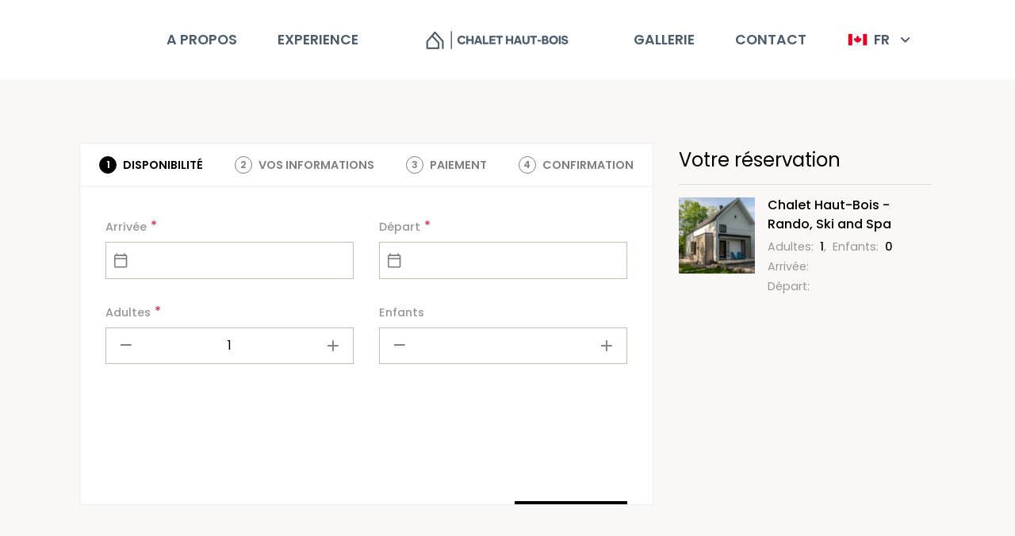

--- FILE ---
content_type: text/html; charset=utf-8
request_url: https://chalethautbois.skiirentals.com/fr/booking
body_size: 7648
content:

    <!DOCTYPE html>
    <html >
      <head>
        

        <title data-rh="true">Chalet Haut-Bois - Morin-Heights</title>
        <meta data-rh="true" charset="UTF-8"/><meta data-rh="true" name="viewport" content="width=device-width, initial-scale=1"/><meta data-rh="true" name="title" content="Chalet Haut-Bois - Morin-Heights"/><meta data-rh="true" name="description" content=""/><meta data-rh="true" property="og:site_name" content="website"/><meta data-rh="true" property="og:title" content="Chalet Haut-Bois | Rando, Ski &amp; Spa"/><meta data-rh="true" property="og:description" content="Luxueux chalet d&#x27;inspiration scandinave situé en montagne à Morin-Heights et à
moins de 10 minutes en voiture du magnifique village de Saint-Sauveur."/><meta data-rh="true" property="og:image" content="https://img.usewebready.com/images/if_iw_gt_1200%2Cw_1200%2Cc_scale%2Cq_auto%2Cf_auto/v1694729252/bfsc99dzn382epvjwu8t/1693528585.6363:3c1e9343-18b9-4413-a8fc-3ca2a0928e4c.jpg"/><meta data-rh="true" name="twitter:card" content="summary_large_image"/><meta data-rh="true" name="twitter:title" content="Chalet Haut-Bois | Rando, Ski &amp; Spa"/><meta data-rh="true" name="twitter:description" content="Luxueux chalet d&#x27;inspiration scandinave situé en montagne à Morin-Heights et à
moins de 10 minutes en voiture du magnifique village de Saint-Sauveur."/><meta data-rh="true" name="twitter:image" content="https://img.usewebready.com/images/if_iw_gt_1200%2Cw_1200%2Cc_scale%2Cq_auto%2Cf_auto/v1694729252/bfsc99dzn382epvjwu8t/1693528585.6363:3c1e9343-18b9-4413-a8fc-3ca2a0928e4c.jpg"/>

        <link data-rh="true" rel="shortcut icon" href="https://img.usewebready.com/images/if_iw_gt_256%2Cw_256%2Cc_scale%2Cq_auto%2Cf_auto/v1695141158/webready/61bb054c-9c28-439e-bd19-9974c6f3e50f/1693528585.6363:3c1e9343-18b9-4413-a8fc-3ca2a0928e4c.png"/><link data-rh="true" rel="stylesheet" href="https://cdn.usewebready.com/.static/fonts/icons/b83052d7f32/icons.css"/><link data-rh="true" rel="stylesheet" href="https://cdn.usewebready.com/.api/public/assets/fonts/css/&#x27;poppins&#x27;%2C%20sans-serif%3B&#x27;barlow%20condensed&#x27;%2C%20sans-serif%3B&#x27;roboto&#x27;%2C%20sans-serif"/>
        <link rel="stylesheet" href="https://cdn.usewebready.com/.app/styles.b4f8e8489b3759c940a7.css" />

        
        

        <style data-emotion-css="0 [base64] 1lo5ett-GlobalStyles 1rndkay-fixedFill 15z1te2-container 4bp7q9-main-SiteMenu 15c9hrr-MenuItem 1kfjk3x-Link hddzhb-container 1t74amn-img-StaticImage ys29r2-SiteMenuToggle 11dj3bf-BookingPage 1cfjody-container-BookingFormLayout 4fgqng 1rdbawb-absoluteFill-absoluteFill animation-11tfg15 1atifug 939tc0-container-main-nowrap ky0r8j-SectionContainer 10niy70-SectionContainer jl2zmb-main-LanguageLinks udq07u-container-main 8kugck-container-SocialLinks">body{font-family:'Poppins',sans-serif;}input,textarea{-webkit-appearance:none;-moz-appearance:none;appearance:none;-moz-appearance:none;-webkit-appearance:none;border-radius:0;}html{font-size:16px;line-height:normal;}h1,.h1{font-size:64px;line-height:normal;font-family:'Barlow Condensed',sans-serif;font-weight:700;margin:0;}h2,.h2{font-size:35px;line-height:normal;font-family:'Barlow Condensed',sans-serif;font-weight:700;margin:0;}h3,.h3{font-size:24px;line-height:normal;font-family:'Barlow Condensed',sans-serif;font-weight:700;margin:0;}h4,.h4{font-size:16px;line-height:normal;font-family:'Barlow Condensed',sans-serif;font-weight:700;margin:0;}h5,.h5{font-size:24px;line-height:normal;font-family:'Barlow Condensed',sans-serif;font-weight:700;margin:0;}h6,.h6{font-size:16px;line-height:normal;font-family:'Barlow Condensed',sans-serif;font-weight:700;margin:0;}@media (max-width:575px){html{font-size:16px;line-height:normal;}h1,.h1{font-size:45px;line-height:normal;font-family:'Barlow Condensed',sans-serif;font-weight:700;margin:0;}h2,.h2{font-size:28px;line-height:normal;font-family:'Barlow Condensed',sans-serif;font-weight:700;margin:0;}h3,.h3{font-size:22px;line-height:normal;font-family:'Barlow Condensed',sans-serif;font-weight:700;margin:0;}h4,.h4{font-size:14px;line-height:normal;font-family:'Barlow Condensed',sans-serif;font-weight:700;margin:0;}h5,.h5{font-size:22px;line-height:normal;font-family:'Barlow Condensed',sans-serif;font-weight:700;margin:0;}h6,.h6{font-size:14px;line-height:normal;font-family:'Barlow Condensed',sans-serif;font-weight:700;margin:0;}}.layout{min-height:100vh;}.layout.sticky_navbar_layout{padding-top:100px;}.layout_container{margin-left:auto;margin-right:auto;max-width:1120px;padding-left:20px;padding-right:20px;}a{-webkit-text-decoration:none;text-decoration:none;}.text_box a{color:#3c5172;}.text_box a:hover{-webkit-text-decoration:underline;text-decoration:underline;}.css-1rndkay-fixedFill{position:relative;background-color:#ffffff;height:100px;z-index:9994500;}.css-1rndkay-fixedFill.sticky_navbar{position:fixed;left:0;right:0;top:0;bottom:0;}.css-1rndkay-fixedFill .navbar_content{height:100%;display:-webkit-box;display:-webkit-flex;display:-ms-flexbox;display:flex;-webkit-flex-direction:row;-ms-flex-direction:row;flex-direction:row;-webkit-align-items:center;-webkit-box-align:center;-ms-flex-align:center;align-items:center;-webkit-box-pack:center;-webkit-justify-content:center;-ms-flex-pack:center;justify-content:center;}.css-1rndkay-fixedFill .navbar_logo_container{margin:0 3rem;height:90%;}.css-1rndkay-fixedFill .navbar_logo_box{width:100%;height:100%;display:-webkit-box;display:-webkit-flex;display:-ms-flexbox;display:flex;-webkit-flex-direction:row;-ms-flex-direction:row;flex-direction:row;-webkit-align-items:center;-webkit-box-align:center;-ms-flex-align:center;align-items:center;}.css-1rndkay-fixedFill .navbar_logo{width:100%;height:100%;object-fit:contain;object-position:left center;}.css-1rndkay-fixedFill .navbar_favorites{position:absolute;right:1rem;top:0.35rem;bottom:0;display:-webkit-box;display:-webkit-flex;display:-ms-flexbox;display:flex;-webkit-flex-direction:row;-ms-flex-direction:row;flex-direction:row;-webkit-align-items:center;-webkit-box-align:center;-ms-flex-align:center;align-items:center;padding-left:0.5rem;padding-right:1rem;-webkit-transition:all 0.15s;transition:all 0.15s;cursor:pointer;-webkit-user-select:none;-moz-user-select:none;-ms-user-select:none;user-select:none;opacity:1;}.css-1rndkay-fixedFill .navbar_favorites:hover{opacity:0.75;}.css-1rndkay-fixedFill .navbar_favorites:active{opacity:1;}.css-1rndkay-fixedFill .navbar_favorites:disabled{opacity:0.5 !important;cursor:default;}.css-1rndkay-fixedFill .navbar_favorites .icon{font-size:1.5rem;color:#8d8d8d;}.css-1rndkay-fixedFill .navbar_favorites span{position:absolute;top:50%;right:50%;margin-top:-0.8rem;margin-right:-0.8rem;-webkit-transform:translateX(50%) translateY(-50%);-ms-transform:translateX(50%) translateY(-50%);transform:translateX(50%) translateY(-50%);display:-webkit-box;display:-webkit-flex;display:-ms-flexbox;display:flex;-webkit-flex-direction:row;-ms-flex-direction:row;flex-direction:row;-webkit-align-items:center;-webkit-box-align:center;-ms-flex-align:center;align-items:center;-webkit-box-pack:center;-webkit-justify-content:center;-ms-flex-pack:center;justify-content:center;padding:0 0.35rem;min-width:1.2rem;height:1.2rem;border-radius:0.6rem;font-size:0.8rem;font-weight:700;background-color:#3c5172;color:#FFFFFF;}@media (max-width:991px){.css-1rndkay-fixedFill .navbar_logo_container{margin:0 1.5rem;}.css-1rndkay-fixedFill .site_menu .site_menu_item_content{font-size:1rem;padding:0 1rem;}}@media (max-width:575px){.css-1rndkay-fixedFill .navbar_content{-webkit-box-pack:start;-webkit-justify-content:flex-start;-ms-flex-pack:start;justify-content:flex-start;}.css-1rndkay-fixedFill .navbar_content .navbar_logo_container{margin:0;}}@media (max-width:899px){.css-1rndkay-fixedFill .navbar_logo_container{max-width:calc(100% - 6.5rem);}.css-1rndkay-fixedFill .navbar_favorites{right:5.5rem;}}@media (max-width:324px){.css-1rndkay-fixedFill .navbar_favorites{right:4.5rem;}}.css-15z1te2-container{position:relative;}.css-15z1te2-container.clickable{cursor:pointer;}.css-15z1te2-container > .box_frame{opacity:0;visibility:hidden;}.css-15z1te2-container > .box_grid{opacity:1;visibility:visible;}.css-4bp7q9-main-SiteMenu{display:-webkit-box;display:-webkit-flex;display:-ms-flexbox;display:flex;-webkit-flex-direction:row;-ms-flex-direction:row;flex-direction:row;-webkit-flex:1;-ms-flex:1;flex:1;height:100%;display:-webkit-box;display:-webkit-flex;display:-ms-flexbox;display:flex;-webkit-flex-direction:row;-ms-flex-direction:row;flex-direction:row;}.css-4bp7q9-main-SiteMenu .site_menu_group{position:relative;}.css-4bp7q9-main-SiteMenu .site_menu_group_content{cursor:default;}.css-4bp7q9-main-SiteMenu .site_menu_group_content .group_caret_divider{display:none;}.css-4bp7q9-main-SiteMenu .site_menu_language_menu_content,.css-4bp7q9-main-SiteMenu .site_menu_language_menu_item_content{display:-webkit-box;display:-webkit-flex;display:-ms-flexbox;display:flex;-webkit-flex-direction:row;-ms-flex-direction:row;flex-direction:row;-webkit-align-items:center;-webkit-box-align:center;-ms-flex-align:center;align-items:center;}.css-4bp7q9-main-SiteMenu .site_menu_language_menu_content .language_icon,.css-4bp7q9-main-SiteMenu .site_menu_language_menu_item_content .language_icon{margin-right:0.5rem;}.css-4bp7q9-main-SiteMenu .site_menu_language_menu_content .language_flag,.css-4bp7q9-main-SiteMenu .site_menu_language_menu_item_content .language_flag{height:1rem;width:1.5rem;object-fit:contain;object-position:left center;width:auto;margin-right:0.5rem;}.css-4bp7q9-main-SiteMenu .site_menu_group_items{position:absolute;z-index:9994501;min-width:100%;top:100%;margin-top:-2px;visibility:hidden;opacity:0;-webkit-transition:all 0.2s ease-out;transition:all 0.2s ease-out;}.css-4bp7q9-main-SiteMenu .site_menu_group_items.visible{visibility:visible;opacity:1;}.css-4bp7q9-main-SiteMenu.site_menu_slide_down .site_menu_group .site_menu_group_items{-webkit-transform:translateY(-15px);-ms-transform:translateY(-15px);transform:translateY(-15px);}.css-4bp7q9-main-SiteMenu.site_menu_slide_down .site_menu_group .site_menu_group_items.visible{-webkit-transform:translateY(0);-ms-transform:translateY(0);transform:translateY(0);}.css-4bp7q9-main-SiteMenu.site_menu_slide_up .site_menu_group .site_menu_group_items{-webkit-transform:translateY(15px);-ms-transform:translateY(15px);transform:translateY(15px);}.css-4bp7q9-main-SiteMenu.site_menu_slide_up .site_menu_group .site_menu_group_items.visible{-webkit-transform:translateY(0);-ms-transform:translateY(0);transform:translateY(0);}.css-4bp7q9-main-SiteMenu.site_menu_slide_left .site_menu_group .site_menu_group_items{-webkit-transform:translateX(-15px);-ms-transform:translateX(-15px);transform:translateX(-15px);}.css-4bp7q9-main-SiteMenu.site_menu_slide_left .site_menu_group .site_menu_group_items.visible{-webkit-transform:translateX(0);-ms-transform:translateX(0);transform:translateX(0);}.css-4bp7q9-main-SiteMenu.site_menu_slide_right .site_menu_group .site_menu_group_items{-webkit-transform:translateX(15px);-ms-transform:translateX(15px);transform:translateX(15px);}.css-4bp7q9-main-SiteMenu.site_menu_slide_right .site_menu_group .site_menu_group_items.visible{-webkit-transform:translateX(0);-ms-transform:translateX(0);transform:translateX(0);}.css-4bp7q9-main-SiteMenu.site_menu_zoom_in .site_menu_group .site_menu_group_items{-webkit-transform:scale(0.9);-ms-transform:scale(0.9);transform:scale(0.9);}.css-4bp7q9-main-SiteMenu.site_menu_zoom_in .site_menu_group .site_menu_group_items.visible{-webkit-transform:scale(1);-ms-transform:scale(1);transform:scale(1);}.css-4bp7q9-main-SiteMenu.site_menu_zoom_out .site_menu_group .site_menu_group_items{-webkit-transform:scale(1.1);-ms-transform:scale(1.1);transform:scale(1.1);}.css-4bp7q9-main-SiteMenu.site_menu_zoom_out .site_menu_group .site_menu_group_items.visible{-webkit-transform:scale(1);-ms-transform:scale(1);transform:scale(1);}.css-4bp7q9-main-SiteMenu.site_menu_left{-webkit-box-pack:end;-webkit-justify-content:flex-end;-ms-flex-pack:end;justify-content:flex-end;}.css-4bp7q9-main-SiteMenu.site_menu_left .site_menu_group_items{left:0;}.css-4bp7q9-main-SiteMenu.site_menu_right{-webkit-box-pack:start;-webkit-justify-content:flex-start;-ms-flex-pack:start;justify-content:flex-start;}.css-4bp7q9-main-SiteMenu .site_menu_item_content{height:100%;display:-webkit-box;display:-webkit-flex;display:-ms-flexbox;display:flex;-webkit-flex-direction:row;-ms-flex-direction:row;flex-direction:row;-webkit-align-items:center;-webkit-box-align:center;-ms-flex-align:center;align-items:center;padding:0 1.5rem;font-size:1.1rem;font-weight:600;color:#4c5d6d;-webkit-text-decoration:none;text-decoration:none;white-space:nowrap;}.css-4bp7q9-main-SiteMenu .site_menu_group_content .icon{margin-left:0.5rem;font-size:1.5rem;color:#4c5d6d;}.css-4bp7q9-main-SiteMenu .site_menu_group_active .site_menu_group_content .icon{color:#3c5172;}.css-4bp7q9-main-SiteMenu .site_menu_item{height:100%;margin:0 0.1rem;position:relative;}.css-4bp7q9-main-SiteMenu .site_menu_item::after{content:'';position:absolute;top:0;left:0;width:0;height:4px;background-color:#3c5172;-webkit-transition:width 0.25s ease-out;transition:width 0.25s ease-out;}.css-4bp7q9-main-SiteMenu .site_menu_item.site_menu_item_active::after,.css-4bp7q9-main-SiteMenu .site_menu_item:hover::after{width:100%;}.css-4bp7q9-main-SiteMenu .site_menu_item_active .site_menu_item_content,.css-4bp7q9-main-SiteMenu .site_menu_group_item_active .site_menu_group_item_content{color:#3c5172;}.css-4bp7q9-main-SiteMenu .site_menu_group_items{background-color:#fff;box-shadow:2px 2px 20px rgba(0,0,0,0.15);}.css-4bp7q9-main-SiteMenu .site_menu_group_item_content{display:block;padding:1rem 1.5rem;font-size:1rem;font-weight:normal;color:#4c5d6d;-webkit-text-decoration:none;text-decoration:none;}.css-4bp7q9-main-SiteMenu .site_menu_group_item_content:hover{background-color:#fafafa;}@media (max-width:899px){.css-4bp7q9-main-SiteMenu{display:none;}}.css-hddzhb-container{position:relative;margin-top:20px !important;margin-bottom:20px !important;height:calc(100% + -40px) !important;}.css-hddzhb-container.clickable{cursor:pointer;}.css-hddzhb-container > .box_frame{opacity:0;visibility:hidden;}.css-hddzhb-container > .box_grid{opacity:1;visibility:visible;}.css-1t74amn-img-StaticImage{margin:0;}.css-1t74amn-img-StaticImage.lazy_initial,.css-1t74amn-img-StaticImage.lazy_loading{-webkit-filter:blur(3px);filter:blur(3px);}.css-ys29r2-SiteMenuToggle{width:40px;height:30px;-webkit-transition:0.5s ease-in-out;transition:0.5s ease-in-out;position:relative;cursor:pointer;position:absolute;top:50%;right:20px;-webkit-transform:translateY(-40%) scale(0.8);-ms-transform:translateY(-40%) scale(0.8);transform:translateY(-40%) scale(0.8);display:none;}.css-ys29r2-SiteMenuToggle span{display:block;position:absolute;left:0;width:100%;height:4px;background:#3c5172;border-radius:0;opacity:1;-webkit-transform:rotate(0deg);-ms-transform:rotate(0deg);transform:rotate(0deg);-webkit-transition:0.25s ease-in-out;transition:0.25s ease-in-out;}.css-ys29r2-SiteMenuToggle span:nth-of-type(1){top:0;}.css-ys29r2-SiteMenuToggle span:nth-of-type(2),.css-ys29r2-SiteMenuToggle span:nth-of-type(3){top:50%;margin-top:-2px;}.css-ys29r2-SiteMenuToggle span:nth-of-type(4){bottom:0;}@media (max-width:899px){.css-ys29r2-SiteMenuToggle{display:block;}}.css-11dj3bf-BookingPage{background-color:#f5efe6;background-color:#f9f8f6 !important;}.css-11dj3bf-BookingPage .booking_page_content{padding-top:5rem;padding-bottom:5rem;}@media (max-width:991px){.css-11dj3bf-BookingPage .booking_page_content{padding-top:3rem;padding-bottom:3rem;}}@media (max-width:479px){.css-11dj3bf-BookingPage .booking_page_content{padding:0 !important;}.css-11dj3bf-BookingPage .booking_page_content .booking_form .sidebar_panel{border-left:none !important;border-right:none !important;}}.css-1cfjody-container-BookingFormLayout{position:relative;color:#000;font-size:1rem;line-height:1.5;word-break:break-word;}.css-1cfjody-container-BookingFormLayout.clickable{cursor:pointer;}.css-1cfjody-container-BookingFormLayout > .box_frame{opacity:0;visibility:hidden;}.css-1cfjody-container-BookingFormLayout > .box_grid{opacity:1;visibility:visible;}.css-1cfjody-container-BookingFormLayout .booking_form_panels:not(.mobile) .rental_info_bottom{display:none;}.css-1cfjody-container-BookingFormLayout .booking_form_panels.loading .rental_info_bottom{display:none !important;}.css-1cfjody-container-BookingFormLayout .booking_form_panels.loading .sidebar_panel .rental_info{display:block !important;}.css-1cfjody-container-BookingFormLayout .booking_form_panels.loading .content_panel{background-color:transparent;}.css-1cfjody-container-BookingFormLayout .booking_form_panels{display:-webkit-box;display:-webkit-flex;display:-ms-flexbox;display:flex;-webkit-flex-direction:row;-ms-flex-direction:row;flex-direction:row;}.css-1cfjody-container-BookingFormLayout .content_panel{-webkit-flex:1;-ms-flex:1;flex:1;min-width:0;}.css-1cfjody-container-BookingFormLayout .sidebar_panel{width:30%;}.css-1cfjody-container-BookingFormLayout .rental_info.rental_info_bottom{background-color:#fff;padding:2rem 1rem !important;margin-top:3rem !important;}.css-1cfjody-container-BookingFormLayout .form_container .form_field_container .form_field_label{color:#989797;}.css-1cfjody-container-BookingFormLayout .form_container .form_control.disabled{cursor:default;}.css-1cfjody-container-BookingFormLayout .tab_content .tab_form_content{display:-webkit-box;display:-webkit-flex;display:-ms-flexbox;display:flex;-webkit-flex-direction:column;-ms-flex-direction:column;flex-direction:column;}.css-1cfjody-container-BookingFormLayout .tab_booking_info .discount_code_box,.css-1cfjody-container-BookingFormLayout .tab_guest_info .discount_code_box{margin-bottom:1rem !important;}.css-1cfjody-container-BookingFormLayout .tab_form_additional_items{display:-webkit-box;display:-webkit-flex;display:-ms-flexbox;display:flex;-webkit-flex-direction:column;-ms-flex-direction:column;flex-direction:column;-webkit-align-items:stretch;-webkit-box-align:stretch;-ms-flex-align:stretch;align-items:stretch;gap:2rem;}.css-1cfjody-container-BookingFormLayout .tab_form_additional_items > .booking_form_consent_checkbox{margin-top:1rem;margin-bottom:-1rem;}.css-1cfjody-container-BookingFormLayout .tab_form_additional_items > div:first-of-type{margin-top:1rem !important;}.css-1cfjody-container-BookingFormLayout .tab_form_additional_items > div:last-of-type{margin-bottom:1rem !important;}.css-1cfjody-container-BookingFormLayout .collapsible .collapsible_title{padding-right:3rem;position:relative;cursor:pointer;}.css-1cfjody-container-BookingFormLayout .collapsible .collapsible_icon{font-size:2rem;line-height:1;position:absolute;right:0.65rem;top:50%;-webkit-transform:translateY(-50%);-ms-transform:translateY(-50%);transform:translateY(-50%);-webkit-transition:-webkit-transform 0.25s;-webkit-transition:transform 0.25s;transition:transform 0.25s;}.css-1cfjody-container-BookingFormLayout .collapsible.collapsed .collapsible_icon{-webkit-transform:translateY(-50%) rotate(180deg);-ms-transform:translateY(-50%) rotate(180deg);transform:translateY(-50%) rotate(180deg);}@media (max-width:1055px){.css-1cfjody-container-BookingFormLayout .content_panel{width:55%;}.css-1cfjody-container-BookingFormLayout .sidebar_panel{width:40%;}}@media (max-width:767px){.css-1cfjody-container-BookingFormLayout .booking_form_panels{-webkit-flex-direction:column-reverse;-ms-flex-direction:column-reverse;flex-direction:column-reverse;}.css-1cfjody-container-BookingFormLayout .booking_form_panels .content_panel{width:100%;}.css-1cfjody-container-BookingFormLayout .booking_form_panels .sidebar_panel{width:100%;margin-bottom:3rem;}.css-1cfjody-container-BookingFormLayout .booking_form_panels .sidebar_panel .rental_info{display:none;}}.css-1cfjody-container-BookingFormLayout .booking_form_panels.simple .booking_form_tab{display:none;}.css-1cfjody-container-BookingFormLayout .booking_form_panels.simple .tab_content{background-color:#fff;height:auto !important;}.css-1cfjody-container-BookingFormLayout .booking_form_panels.simple .tab_content .tab_form_footer_button_back{display:none;}.css-1cfjody-container-BookingFormLayout .booking_form_panels.simple .tab_content:not(:last-of-type){height:auto !important;margin-bottom:3rem;padding-bottom:0 !important;}.css-1cfjody-container-BookingFormLayout .booking_form_panels.simple .tab_content:not(:last-of-type).collapsible.collapsed{margin-bottom:1.5rem;}.css-1cfjody-container-BookingFormLayout .booking_form_panels.simple .tab_content:not(:last-of-type) .tab_form{padding-bottom:0 !important;}.css-1cfjody-container-BookingFormLayout .booking_form_panels.simple .tab_content:not(:last-of-type) .tab_form_footer{display:none;}.css-1cfjody-container-BookingFormLayout .booking_form_panels.success .content_panel{background-color:#fff;}@media (min-width:576px){.css-1cfjody-container-BookingFormLayout .booking_form_panels:not(.simple):not(.loading) .content_panel{background-color:#fff;}}.css-1cfjody-container-BookingFormLayout.style_01 .content_panel{margin-right:2rem;}.css-1cfjody-container-BookingFormLayout.style_01 .sidebar_panel{background-color:#fff;}.css-1cfjody-container-BookingFormLayout.style_02 .booking_form_panels.mobile .sidebar_panel,.css-1cfjody-container-BookingFormLayout.style_02_preset .booking_form_panels.mobile .sidebar_panel{border:1px solid #E0DBD5;}.css-1cfjody-container-BookingFormLayout.style_02 .booking_form_panels.mobile .sidebar_panel_content.price_collapsed .order_summary,.css-1cfjody-container-BookingFormLayout.style_02_preset .booking_form_panels.mobile .sidebar_panel_content.price_collapsed .order_summary{margin-top:calc(-0.5rem - 1px) !important;}.css-1cfjody-container-BookingFormLayout.style_02 .booking_form_panels:not(.mobile) .sidebar_panel,.css-1cfjody-container-BookingFormLayout.style_02_preset .booking_form_panels:not(.mobile) .sidebar_panel{padding-right:5px;}.css-1cfjody-container-BookingFormLayout.style_02 .booking_form_panels:not(.mobile) .booking_sidebar_title,.css-1cfjody-container-BookingFormLayout.style_02_preset .booking_form_panels:not(.mobile) .booking_sidebar_title{padding-top:0.25rem;padding-bottom:0.75rem;}.css-1cfjody-container-BookingFormLayout.style_02 .booking_form_panels:not(.mobile) .charge_item_discount_code .discount_code_box,.css-1cfjody-container-BookingFormLayout.style_02_preset .booking_form_panels:not(.mobile) .charge_item_discount_code .discount_code_box{width:100%;margin:-0.5rem 0;padding:1rem 0;}.css-1cfjody-container-BookingFormLayout.style_02 .booking_form_panels:not(.mobile) .booking_sidebar_title,.css-1cfjody-container-BookingFormLayout.style_02_preset .booking_form_panels:not(.mobile) .booking_sidebar_title,.css-1cfjody-container-BookingFormLayout.style_02 .booking_form_panels:not(.mobile) .form_booking_info,.css-1cfjody-container-BookingFormLayout.style_02_preset .booking_form_panels:not(.mobile) .form_booking_info,.css-1cfjody-container-BookingFormLayout.style_02 .booking_form_panels:not(.mobile) .order_item_card,.css-1cfjody-container-BookingFormLayout.style_02_preset .booking_form_panels:not(.mobile) .order_item_card,.css-1cfjody-container-BookingFormLayout.style_02 .booking_form_panels:not(.mobile) .booking_charges,.css-1cfjody-container-BookingFormLayout.style_02_preset .booking_form_panels:not(.mobile) .booking_charges,.css-1cfjody-container-BookingFormLayout.style_02 .booking_form_panels:not(.mobile) .rental_info,.css-1cfjody-container-BookingFormLayout.style_02_preset .booking_form_panels:not(.mobile) .rental_info{padding-left:0 !important;padding-right:0 !important;}.css-1cfjody-container-BookingFormLayout.style_02 .booking_form_panels:not(.mobile) .toggle_price_breakdown_button,.css-1cfjody-container-BookingFormLayout.style_02_preset .booking_form_panels:not(.mobile) .toggle_price_breakdown_button{margin-right:0 !important;}.css-1cfjody-container-BookingFormLayout.style_02 .content_panel,.css-1cfjody-container-BookingFormLayout.style_02_preset .content_panel{margin-right:2rem;display:-webkit-box;display:-webkit-flex;display:-ms-flexbox;display:flex;-webkit-flex-direction:column;-ms-flex-direction:column;flex-direction:column;}.css-1cfjody-container-BookingFormLayout.style_02 .content_panel .tab_form,.css-1cfjody-container-BookingFormLayout.style_02_preset .content_panel .tab_form{padding-left:2rem;padding-right:2rem;}.css-1cfjody-container-BookingFormLayout.style_02 .content_panel .booking_form_tab .overflow_scroll,.css-1cfjody-container-BookingFormLayout.style_02_preset .content_panel .booking_form_tab .overflow_scroll{border-bottom:1px solid #eceeef;}.css-1cfjody-container-BookingFormLayout.style_02 .content_panel .booking_form_tab:not(.booking_form_tab_simple) .progress_indicator,.css-1cfjody-container-BookingFormLayout.style_02_preset .content_panel .booking_form_tab:not(.booking_form_tab_simple) .progress_indicator{display:none;}.css-1cfjody-container-BookingFormLayout.style_02 .content_panel .booking_form_tab .tab_header_item,.css-1cfjody-container-BookingFormLayout.style_02_preset .content_panel .booking_form_tab .tab_header_item{font-size:0.9rem;font-weight:600;padding-top:1rem;padding-bottom:1rem;opacity:0.5;}.css-1cfjody-container-BookingFormLayout.style_02 .content_panel .booking_form_tab .tab_header_item.first,.css-1cfjody-container-BookingFormLayout.style_02_preset .content_panel .booking_form_tab .tab_header_item.first{padding-left:1.5rem;}.css-1cfjody-container-BookingFormLayout.style_02 .content_panel .booking_form_tab .tab_header_item.last,.css-1cfjody-container-BookingFormLayout.style_02_preset .content_panel .booking_form_tab .tab_header_item.last{padding-right:1.5rem;}.css-1cfjody-container-BookingFormLayout.style_02 .content_panel .booking_form_tab .tab_header_item.passed,.css-1cfjody-container-BookingFormLayout.style_02_preset .content_panel .booking_form_tab .tab_header_item.passed,.css-1cfjody-container-BookingFormLayout.style_02 .content_panel .booking_form_tab .tab_header_item.active,.css-1cfjody-container-BookingFormLayout.style_02_preset .content_panel .booking_form_tab .tab_header_item.active{opacity:1;color:#000;}.css-1cfjody-container-BookingFormLayout.style_02 .content_panel .booking_form_tab .tab_header_item.passed .tab_step_indicator,.css-1cfjody-container-BookingFormLayout.style_02_preset .content_panel .booking_form_tab .tab_header_item.passed .tab_step_indicator,.css-1cfjody-container-BookingFormLayout.style_02 .content_panel .booking_form_tab .tab_header_item.active .tab_step_indicator,.css-1cfjody-container-BookingFormLayout.style_02_preset .content_panel .booking_form_tab .tab_header_item.active .tab_step_indicator{color:#FFFFFF;border-color:#000;background-color:#000;}.css-1cfjody-container-BookingFormLayout.style_02 .content_panel .tab_collapsible_header .tab_header_item,.css-1cfjody-container-BookingFormLayout.style_02_preset .content_panel .tab_collapsible_header .tab_header_item{color:#000;}.css-1cfjody-container-BookingFormLayout.style_02 .content_panel .tab_collapsible_header .tab_header_item .tab_step_indicator,.css-1cfjody-container-BookingFormLayout.style_02_preset .content_panel .tab_collapsible_header .tab_header_item .tab_step_indicator{color:#FFFFFF;border-color:#000;background-color:#000;}.css-1cfjody-container-BookingFormLayout.style_02 .tab_form_footer .tab_form_footer_button_submit,.css-1cfjody-container-BookingFormLayout.style_02_preset .tab_form_footer .tab_form_footer_button_submit,.css-1cfjody-container-BookingFormLayout.style_02 .tab_form_footer .tab_form_footer_button_back,.css-1cfjody-container-BookingFormLayout.style_02_preset .tab_form_footer .tab_form_footer_button_back{font-size:1rem;font-weight:600;}.css-1cfjody-container-BookingFormLayout.style_02 .tab_form_footer .tab_form_footer_button_submit .icon,.css-1cfjody-container-BookingFormLayout.style_02_preset .tab_form_footer .tab_form_footer_button_submit .icon,.css-1cfjody-container-BookingFormLayout.style_02 .tab_form_footer .tab_form_footer_button_back .icon,.css-1cfjody-container-BookingFormLayout.style_02_preset .tab_form_footer .tab_form_footer_button_back .icon{font-size:1.25rem;}.css-1cfjody-container-BookingFormLayout.style_02 .tab_form_footer .tab_form_footer_button_submit,.css-1cfjody-container-BookingFormLayout.style_02_preset .tab_form_footer .tab_form_footer_button_submit{padding:0.6rem 1.5rem;}.css-1cfjody-container-BookingFormLayout.style_02 .tab_form_footer .tab_form_footer_button_back,.css-1cfjody-container-BookingFormLayout.style_02_preset .tab_form_footer .tab_form_footer_button_back{padding:0.4rem 0.75rem;margin-left:-0.75rem;border:2px solid currentColor;}.css-1cfjody-container-BookingFormLayout.style_02 .tab_form_footer .tab_form_footer_button_back:not(:hover):not(:active):not(:focus),.css-1cfjody-container-BookingFormLayout.style_02_preset .tab_form_footer .tab_form_footer_button_back:not(:hover):not(:active):not(:focus){border-color:transparent;}.css-1cfjody-container-BookingFormLayout.style_02 .booking_form_panels:not(.loading):not(.simple) .content_panel,.css-1cfjody-container-BookingFormLayout.style_02_preset .booking_form_panels:not(.loading):not(.simple) .content_panel,.css-1cfjody-container-BookingFormLayout.style_02 .booking_form_panels.simple .content_panel .tab_content,.css-1cfjody-container-BookingFormLayout.style_02_preset .booking_form_panels.simple .content_panel .tab_content{border:1px solid #eceeef;}.css-1cfjody-container-BookingFormLayout.style_02 .booking_form_panels:not(.simple) .content_panel .tab_content.active,.css-1cfjody-container-BookingFormLayout.style_02_preset .booking_form_panels:not(.simple) .content_panel .tab_content.active,.css-1cfjody-container-BookingFormLayout.style_02 .booking_form_panels:not(.simple) .content_panel .tab_content .tab_form,.css-1cfjody-container-BookingFormLayout.style_02_preset .booking_form_panels:not(.simple) .content_panel .tab_content .tab_form,.css-1cfjody-container-BookingFormLayout.style_02 .booking_form_panels:not(.simple) .content_panel .tab_content .tab_form_content,.css-1cfjody-container-BookingFormLayout.style_02_preset .booking_form_panels:not(.simple) .content_panel .tab_content .tab_form_content{-webkit-flex:1;-ms-flex:1;flex:1;display:-webkit-box;display:-webkit-flex;display:-ms-flexbox;display:flex;-webkit-flex-direction:column;-ms-flex-direction:column;flex-direction:column;min-height:25rem;}.css-1cfjody-container-BookingFormLayout.style_02 .booking_form_panels:not(.simple) .content_panel .tab_content .tab_form_footer,.css-1cfjody-container-BookingFormLayout.style_02_preset .booking_form_panels:not(.simple) .content_panel .tab_content .tab_form_footer{-webkit-flex:1;-ms-flex:1;flex:1;}.css-1cfjody-container-BookingFormLayout.style_02 .sidebar_panel .booking_sidebar_title,.css-1cfjody-container-BookingFormLayout.style_02_preset .sidebar_panel .booking_sidebar_title,.css-1cfjody-container-BookingFormLayout.style_02 .sidebar_panel .form_booking_info,.css-1cfjody-container-BookingFormLayout.style_02_preset .sidebar_panel .form_booking_info,.css-1cfjody-container-BookingFormLayout.style_02 .sidebar_panel .order_summary .order_item_card,.css-1cfjody-container-BookingFormLayout.style_02_preset .sidebar_panel .order_summary .order_item_card,.css-1cfjody-container-BookingFormLayout.style_02 .sidebar_panel .booking_charges .charge_item_discount_code,.css-1cfjody-container-BookingFormLayout.style_02_preset .sidebar_panel .booking_charges .charge_item_discount_code{border-bottom-color:#E0DBD5;}.css-1cfjody-container-BookingFormLayout.style_02 .sidebar_panel .order_summary .order_item_card .order_item_pricing_item_value,.css-1cfjody-container-BookingFormLayout.style_02_preset .sidebar_panel .order_summary .order_item_card .order_item_pricing_item_value{border-top-color:#E0DBD5;}.css-1cfjody-container-BookingFormLayout.style_02 .sidebar_panel .booking_order_item .booking_charges::before,.css-1cfjody-container-BookingFormLayout.style_02_preset .sidebar_panel .booking_order_item .booking_charges::before{border-top-color:#E0DBD5;left:0;}.css-1cfjody-container-BookingFormLayout.style_02 .sidebar_panel .order_summary .charge_item:not(.charge_item_total):not(.charge_item_discount_code),.css-1cfjody-container-BookingFormLayout.style_02_preset .sidebar_panel .order_summary .charge_item:not(.charge_item_total):not(.charge_item_discount_code){border-bottom:none;}.css-1cfjody-container-BookingFormLayout.style_02 .sidebar_panel .order_summary:not(.has_upsells) .booking_charges .charge_item_total,.css-1cfjody-container-BookingFormLayout.style_02_preset .sidebar_panel .order_summary:not(.has_upsells) .booking_charges .charge_item_total,.css-1cfjody-container-BookingFormLayout.style_02 .sidebar_panel .order_summary:not(.has_upsells) .booking_charges .charge_item_discount_code,.css-1cfjody-container-BookingFormLayout.style_02_preset .sidebar_panel .order_summary:not(.has_upsells) .booking_charges .charge_item_discount_code{border-top:1px solid #E0DBD5;}.css-1cfjody-container-BookingFormLayout.style_02 .sidebar_panel .order_summary:not(.has_upsells) .booking_charges .charge_item_discount_code,.css-1cfjody-container-BookingFormLayout.style_02_preset .sidebar_panel .order_summary:not(.has_upsells) .booking_charges .charge_item_discount_code{border-bottom:none;}.css-1cfjody-container-BookingFormLayout.style_02 .sidebar_panel .order_summary .order_item_card .order_item_description,.css-1cfjody-container-BookingFormLayout.style_02_preset .sidebar_panel .order_summary .order_item_card .order_item_description,.css-1cfjody-container-BookingFormLayout.style_02 .sidebar_panel .order_summary .order_item_card .order_item_pricing_item_label,.css-1cfjody-container-BookingFormLayout.style_02_preset .sidebar_panel .order_summary .order_item_card .order_item_pricing_item_label,.css-1cfjody-container-BookingFormLayout.style_02 .sidebar_panel .booking_charges .charge_item .charge_item_label,.css-1cfjody-container-BookingFormLayout.style_02_preset .sidebar_panel .booking_charges .charge_item .charge_item_label{color:#989797 !important;opacity:1 !important;}.css-1cfjody-container-BookingFormLayout.style_02 .sidebar_panel .booking_charges .charge_item:not(.charge_item_total) .charge_item_label,.css-1cfjody-container-BookingFormLayout.style_02_preset .sidebar_panel .booking_charges .charge_item:not(.charge_item_total) .charge_item_label{font-size:0.9rem;font-weight:500;}.css-1cfjody-container-BookingFormLayout.style_02 .sidebar_panel .booking_charges .charge_item:not(.charge_item_total) .charge_item_value,.css-1cfjody-container-BookingFormLayout.style_02_preset .sidebar_panel .booking_charges .charge_item:not(.charge_item_total) .charge_item_value{font-size:0.9rem;font-weight:600;}.css-1cfjody-container-BookingFormLayout.style_02 .sidebar_panel .booking_charges .charge_item_total .charge_item_label,.css-1cfjody-container-BookingFormLayout.style_02_preset .sidebar_panel .booking_charges .charge_item_total .charge_item_label{font-size:1rem;font-weight:500;}.css-1cfjody-container-BookingFormLayout.style_02 .sidebar_panel .booking_charges .charge_item_total .charge_item_value,.css-1cfjody-container-BookingFormLayout.style_02_preset .sidebar_panel .booking_charges .charge_item_total .charge_item_value{font-size:1.25rem;font-weight:600;}.css-1cfjody-container-BookingFormLayout.style_02 .form_field_label,.css-1cfjody-container-BookingFormLayout.style_02_preset .form_field_label{font-weight:500 !important;font-size:0.9rem !important;}.css-1cfjody-container-BookingFormLayout.style_02 .form_control,.css-1cfjody-container-BookingFormLayout.style_02_preset .form_control{background-color:#fff;}.css-1cfjody-container-BookingFormLayout.style_02 .form_control .guest_controls,.css-1cfjody-container-BookingFormLayout.style_02_preset .form_control .guest_controls{margin-left:0 !important;margin-right:0 !important;}.css-1cfjody-container-BookingFormLayout .content_panel{border-radius:0 !important;}.css-1cfjody-container-BookingFormLayout .tab_content{border-radius:0 !important;}.css-1cfjody-container-BookingFormLayout .form_control{border-radius:0 !important;box-shadow:none !important;border:1px solid #c6bdb1 !important;}.css-1cfjody-container-BookingFormLayout .form_field_label .required{color:#c3343f !important;}.css-4fgqng.booking_form_loading{height:20rem;max-height:50vh;display:-webkit-box;display:-webkit-flex;display:-ms-flexbox;display:flex;-webkit-box-pack:center;-webkit-justify-content:center;-ms-flex-pack:center;justify-content:center;-webkit-align-items:center;-webkit-box-align:center;-ms-flex-align:center;align-items:center;}.css-4fgqng.booking_form_message{padding:5rem 2rem;display:-webkit-box;display:-webkit-flex;display:-ms-flexbox;display:flex;-webkit-flex-direction:column;-ms-flex-direction:column;flex-direction:column;-webkit-align-items:center;-webkit-box-align:center;-ms-flex-align:center;align-items:center;}.css-4fgqng.booking_form_validation_error_modal .modal_header{border-bottom:1px solid #eee;}.css-4fgqng.booking_form_validation_error_modal .modal_content{margin-top:0 !important;padding:2rem 1.5rem 3rem !important;color:#000;word-break:break-word;}.css-4fgqng.booking_form_validation_error_modal .modal_content .text_box{font-size:1rem;margin-bottom:2rem;}.css-4fgqng.booking_form_validation_error_modal .modal_content ul{list-style:none;width:100%;}.css-4fgqng.booking_form_validation_error_modal .modal_content ul li{width:100%;display:-webkit-box;display:-webkit-flex;display:-ms-flexbox;display:flex;font-size:row;-webkit-align-items:flex-start;-webkit-box-align:flex-start;-ms-flex-align:flex-start;align-items:flex-start;margin-top:1rem;}.css-4fgqng.booking_form_validation_error_modal .modal_content ul li .icon{font-size:1.1rem;margin-right:0.5rem;margin-top:0.25rem;}.css-4fgqng .booking_form_message_button{padding:0.8rem 3rem;font-size:1rem;font-weight:600;margin-top:3rem;-webkit-transition:all 0.15s;transition:all 0.15s;cursor:pointer;-webkit-user-select:none;-moz-user-select:none;-ms-user-select:none;user-select:none;color:#FFFFFF;background-color:#000;border:0px solid transparent;}.css-4fgqng .booking_form_message_button path,.css-4fgqng .booking_form_message_button circle{fill:#FFFFFF;}.css-4fgqng .booking_form_message_button:hover{background-color:rgb(25,25,25);}.css-4fgqng .booking_form_message_button:active{background-color:rgb(16,16,16);}.css-4fgqng .booking_form_message_button:hover,.css-4fgqng .booking_form_message_button:active{opacity:1;}.css-4fgqng .booking_form_message_button:disabled{background-color:rgb(25,25,25);cursor:default;}.css-4fgqng.modal .modal_content{margin-top:-1rem;padding:0 1rem 5rem;background-color:transparent;}.css-4fgqng .alert_icon{color:#000 !important;}.css-1rdbawb-absoluteFill-absoluteFill{display:inline-block;position:relative;width:3rem;height:3rem;}.css-1rdbawb-absoluteFill-absoluteFill > div{position:absolute;left:0;right:0;top:0;bottom:0;border:2px solid;border-radius:50%;}.css-1rdbawb-absoluteFill-absoluteFill > div:first-of-type{position:absolute;left:0;right:0;top:0;bottom:0;z-index:1;border-color:#000;opacity:0.35;}.css-1rdbawb-absoluteFill-absoluteFill > div:last-of-type{z-index:2;border-color:transparent;border-top-color:#000;-webkit-animation:1s animation-11tfg15 infinite ease-in-out;animation:1s animation-11tfg15 infinite ease-in-out;}@-webkit-keyframes animation-11tfg15{to{-webkit-transform:rotate(360deg);-ms-transform:rotate(360deg);transform:rotate(360deg);}}@keyframes animation-11tfg15{to{-webkit-transform:rotate(360deg);-ms-transform:rotate(360deg);transform:rotate(360deg);}}.css-1atifug .booking_sidebar_title{padding:1rem;font-size:1.5rem;line-height:1.5;font-weight:400;color:#000;border-bottom:1px solid #E0DBD5;}.css-1atifug .form_booking_info{border-bottom:1px solid #E0DBD5;padding:1rem;}.css-1atifug .form_booking_info .form_row:last-of-type .form_field_container{margin-bottom:1rem;}.css-1atifug .booking_charges .charge_item{border-bottom-color:#E0DBD5;}.css-1atifug .booking_charges .charge_item_label{color:#989797;}.css-1atifug .booking_charges .charge_item_label .icon{color:#000;}.css-1atifug .booking_charges .charge_item_value{color:#000;}.css-1atifug .booking_charges .charge_item_total .charge_item_label{color:#000;}.css-1atifug .booking_charges .charge_item_total .charge_item_value{color:#000;}.css-1atifug .toggle_price_breakdown_button{display:none;color:#000;font-size:0.9rem;float:right;margin:1rem;margin-top:0;cursor:pointer;-webkit-text-decoration:underline;text-decoration:underline;}.css-1atifug .toggle_price_breakdown_button.align_left{float:left;}.css-1atifug .order_summary:not(.has_upsells) .booking_order_item{border-bottom:none;}.css-1atifug.collapsible .toggle_price_breakdown_button{display:block;}.css-1atifug.collapsible .booking_order_item{border-bottom:none;}.css-1atifug.collapsible.collapsed .form_booking_info,.css-1atifug.collapsible.collapsed .booking_charges .charge_item_discount_code{display:none;}.css-1atifug.collapsible.price_collapsed .order_summary.has_upsells .order_item_card,.css-1atifug.collapsible.price_collapsed .order_summary:not(.has_upsells) .order_item_card:not(.booking_order_item),.css-1atifug.collapsible.price_collapsed .charge_item:not(.charge_item_total):not(.charge_item_discount_code),.css-1atifug.collapsible.price_collapsed .charge_subitems{display:none;}.css-1atifug.collapsible.price_collapsed .booking_order_item{padding-top:0;}.css-1atifug.collapsible.price_collapsed .booking_order_item .order_item_content{display:none;}.css-1atifug.collapsible.price_collapsed .booking_order_item .booking_charges{margin-top:0;}.css-1atifug.collapsible.price_collapsed .booking_order_item .booking_charges::before{content:none;}.css-1atifug.collapsible.price_collapsed .booking_charges .charge_item_total{padding-top:0.75rem;}.css-1atifug.collapsible.price_collapsed .booking_charges .charge_item_total .charge_item_label{color:#989797;font-size:1.15rem !important;}.css-1atifug.collapsible.price_collapsed .booking_charges .charge_item_total .charge_item_value{font-weight:600 !important;font-size:1.5rem !important;margin-bottom:-0.5rem !important;}.css-939tc0-container-main-nowrap{position:relative;}.css-939tc0-container-main-nowrap.clickable{cursor:pointer;}.css-939tc0-container-main-nowrap > .box_frame{opacity:0;visibility:hidden;}.css-939tc0-container-main-nowrap > .box_grid{opacity:1;visibility:visible;}.css-939tc0-container-main-nowrap .box_html{outline:none;white-space:pre-wrap;overflow-wrap:break-word;min-width:2rem;}.css-939tc0-container-main-nowrap .box_html{white-space:pre;}.css-ky0r8j-SectionContainer{padding-top:0px;padding-bottom:0px;}.css-10niy70-SectionContainer{padding-top:7rem;padding-bottom:7rem;display:-webkit-box;display:-webkit-flex;display:-ms-flexbox;display:flex;-webkit-flex-direction:column;-ms-flex-direction:column;flex-direction:column;padding-bottom:3rem;word-break:break-word;}.css-10niy70-SectionContainer .section_title{margin-left:5px;margin-right:5px;margin-bottom:3rem;color:#000;text-align:center;}.css-10niy70-SectionContainer .section_title.section_title_left{text-align:left;}@media (max-width:767px){.css-10niy70-SectionContainer{padding-top:5rem;padding-bottom:5rem;}}.css-10niy70-SectionContainer .footer_languages{margin-top:-3rem;margin-bottom:4rem;display:-webkit-box;display:-webkit-flex;display:-ms-flexbox;display:flex;-webkit-flex-direction:row;-ms-flex-direction:row;flex-direction:row;-webkit-box-pack:start;-webkit-justify-content:flex-start;-ms-flex-pack:start;justify-content:flex-start;}.css-10niy70-SectionContainer .footer_languages .language_menu .form_control{border-color:rgba(0,0,0,0.67);}.css-10niy70-SectionContainer .footer_languages .language_links .box{-webkit-box-pack:start;-webkit-justify-content:flex-start;-ms-flex-pack:start;justify-content:flex-start;}.css-10niy70-SectionContainer .footer_languages .language_links .language_link{color:rgba(0,0,0,0.67);-webkit-text-decoration:none !important;text-decoration:none !important;}.css-10niy70-SectionContainer .footer_languages .language_links .language_link.language_link_active{color:#3c5172;}.css-10niy70-SectionContainer .footer_columns{width:100%;display:-webkit-box;display:-webkit-flex;display:-ms-flexbox;display:flex;-webkit-flex-direction:row;-ms-flex-direction:row;flex-direction:row;}.css-10niy70-SectionContainer .footer_column{-webkit-flex:1;-ms-flex:1;flex:1;display:-webkit-box;display:-webkit-flex;display:-ms-flexbox;display:flex;-webkit-flex-direction:column;-ms-flex-direction:column;flex-direction:column;}.css-10niy70-SectionContainer .footer_column .column_title{font-size:1rem;font-weight:700;color:#000;margin-bottom:2rem;}.css-10niy70-SectionContainer .footer_column_gap{width:5%;}.css-10niy70-SectionContainer .footer_logo_box{display:inline-block;margin-bottom:2rem;}.css-10niy70-SectionContainer .footer_logo{height:3.5rem;width:auto;}.css-10niy70-SectionContainer .footer_description{color:rgba(0,0,0,0.67);font-size:0.9rem;}.css-10niy70-SectionContainer .footer_text{color:rgba(0,0,0,0.67);font-size:0.9rem;}.css-10niy70-SectionContainer .footer_text.footer_text_dark{color:#000;}.css-10niy70-SectionContainer .footer_text.footer_text_link{color:#3c5172;margin-bottom:0.5rem;}.css-10niy70-SectionContainer .footer_text_block{margin-bottom:1rem;display:-webkit-box;display:-webkit-flex;display:-ms-flexbox;display:flex;-webkit-flex-direction:column;-ms-flex-direction:column;flex-direction:column;}.css-10niy70-SectionContainer .footer_social{margin-top:3rem;margin-bottom:1.8rem;}.css-10niy70-SectionContainer .footer_copyright{font-size:0.8rem;color:rgba(0,0,0,0.67);}.css-10niy70-SectionContainer .footer_copyright.footer_copyright_mobile{display:none;}.css-10niy70-SectionContainer .footer_copyright a{color:#3c5172;}.css-10niy70-SectionContainer a{-webkit-text-decoration:none;text-decoration:none;}.css-10niy70-SectionContainer a:hover{-webkit-text-decoration:underline;text-decoration:underline;}@media (max-width:767px){.css-10niy70-SectionContainer .footer_languages{margin-top:-1rem;margin-bottom:3rem;}.css-10niy70-SectionContainer .footer_columns{-webkit-flex-direction:column;-ms-flex-direction:column;flex-direction:column;}.css-10niy70-SectionContainer .footer_column{-webkit-flex:none;-ms-flex:none;flex:none;width:100%;}.css-10niy70-SectionContainer .footer_column_gap{width:auto;height:2rem;}.css-10niy70-SectionContainer .footer_copyright{display:none;}.css-10niy70-SectionContainer .footer_copyright.footer_copyright_mobile{display:block;margin-bottom:-2rem;}}.css-jl2zmb-main-LanguageLinks .box{margin:-1rem 0;padding:1rem 0;display:-webkit-box;display:-webkit-flex;display:-ms-flexbox;display:flex;-webkit-flex-direction:row;-ms-flex-direction:row;flex-direction:row;-webkit-align-items:center;-webkit-box-align:center;-ms-flex-align:center;align-items:center;-webkit-box-pack:center;-webkit-justify-content:center;-ms-flex-pack:center;justify-content:center;-webkit-flex-wrap:wrap;-ms-flex-wrap:wrap;flex-wrap:wrap;}.css-jl2zmb-main-LanguageLinks .language_link{padding:0.5rem 0.5rem;margin:0 0.25rem;}.css-jl2zmb-main-LanguageLinks .language_link .language_link_content{padding-bottom:0.05rem;display:-webkit-box;display:-webkit-flex;display:-ms-flexbox;display:flex;-webkit-flex-direction:row;-ms-flex-direction:row;flex-direction:row;-webkit-align-items:center;-webkit-box-align:center;-ms-flex-align:center;align-items:center;border-bottom:1px solid transparent;-webkit-transition:border-color 0.25s;transition:border-color 0.25s;}.css-jl2zmb-main-LanguageLinks .language_link .language_flag{height:1rem;width:auto;margin-right:0.5rem;}.css-jl2zmb-main-LanguageLinks .language_link:hover .language_link_content,.css-jl2zmb-main-LanguageLinks .language_link.language_link_active .language_link_content{border-color:currentColor;}.css-udq07u-container-main{position:relative;}.css-udq07u-container-main.clickable{cursor:pointer;}.css-udq07u-container-main > .box_frame{opacity:0;visibility:hidden;}.css-udq07u-container-main > .box_grid{opacity:1;visibility:visible;}.css-udq07u-container-main .box_html{outline:none;white-space:pre-wrap;overflow-wrap:break-word;min-width:2rem;}.css-8kugck-container-SocialLinks{position:relative;display:-webkit-box;display:-webkit-flex;display:-ms-flexbox;display:flex;-webkit-flex-direction:row;-ms-flex-direction:row;flex-direction:row;-webkit-align-items:center;-webkit-box-align:center;-ms-flex-align:center;align-items:center;-webkit-flex-wrap:wrap;-ms-flex-wrap:wrap;flex-wrap:wrap;min-height:2rem;}.css-8kugck-container-SocialLinks.clickable{cursor:pointer;}.css-8kugck-container-SocialLinks > .box_frame{opacity:0;visibility:hidden;}.css-8kugck-container-SocialLinks > .box_grid{opacity:1;visibility:visible;}.css-8kugck-container-SocialLinks.align_left a{margin-left:0;margin-right:1.5rem;}.css-8kugck-container-SocialLinks.align_left a:last-of-type{margin-right:0;}.css-8kugck-container-SocialLinks.align_right a{margin-right:0;margin-left:1.5rem;}.css-8kugck-container-SocialLinks.align_right a:first-of-type{margin-left:0;}.css-8kugck-container-SocialLinks a{display:-webkit-box;display:-webkit-flex;display:-ms-flexbox;display:flex;-webkit-text-decoration:none !important;text-decoration:none !important;margin:0.5rem 0.75rem;color:#8d8d8d;-webkit-transition:color 0.25s,opacity 0.25s;transition:color 0.25s,opacity 0.25s;}.css-8kugck-container-SocialLinks a:hover{color:#000;}.css-8kugck-container-SocialLinks .icon{font-size:1.8rem;color:inherit;}</style>

        <style id="custom-css-header">@media screen and (max-width: 1500px) {
  h1.banner_title {
    font-size: 40px;
  }
}

.css-19obrud-SectionContainer {
    padding-top: 4rem;
    padding-bottom: 4rem;
    position: relative;
}

.css-19anpy7-main-SectionContainer {
    padding-top: 2rem;
    padding-bottom: 7rem;
}

.css-i2eqzx-main-SectionContainer {
    padding-top: 4rem;
    padding-bottom: 4rem;
}

.css-1ceklmb-SectionContainer {
    padding-top: 5rem;
    padding-bottom: 5rem;
}

.css-1sb2cr5-absoluteFill-absoluteFill-SectionContainer {
    padding-top: 5rem;
    padding-bottom: 6rem;
}</style>

        <script src="https://cdn.usewebready.com/.data/chalethautbois.skiirentals.com/website.7812ac69c30663b6ab6c78b974a659c4d6b55414.1755227657098.js" defer></script>

        <script>
          window.__URL_PREFIX__ = null;

          window.Webready = {};
        </script>

        <script>
          window.__error_imgs = {};
          window.addEventListener('error', function(event) {
            if (event && event.target && event.target.tagName === 'IMG') {
              window.__error_imgs[event.target.src] = true;
            }
          }, true);
        </script>

        

        <!-- Google tag (gtag.js) -->
<script async src="https://www.googletagmanager.com/gtag/js?id=G-08PMF9J6JW"></script>
<script>
  window.dataLayer = window.dataLayer || [];
  function gtag(){dataLayer.push(arguments);}
  gtag('js', new Date());

  gtag('config', 'G-08PMF9J6JW');
</script>

<!-- Meta Pixel Code -->
<script>
!function(f,b,e,v,n,t,s)
{if(f.fbq)return;n=f.fbq=function(){n.callMethod?
n.callMethod.apply(n,arguments):n.queue.push(arguments)};
if(!f._fbq)f._fbq=n;n.push=n;n.loaded=!0;n.version='2.0';
n.queue=[];t=b.createElement(e);t.async=!0;
t.src=v;s=b.getElementsByTagName(e)[0];
s.parentNode.insertBefore(t,s)}(window, document,'script',
'https://connect.facebook.net/en_US/fbevents.js');
fbq('init', '1791894364579942');
fbq('track', 'PageView');
</script>
<noscript><img height="1" width="1" style="display:none"
src="https://www.facebook.com/tr?id=1791894364579942&ev=PageView&noscript=1"
/></noscript>
<!-- End Meta Pixel Code -->

<!--
<script src="https://static.elfsight.com/platform/platform.js" data-use-service-core defer></script>
<div class="elfsight-app-cf9bf991-6220-438e-99e9-7e5d1f49f98c" data-elfsight-app-lazy></div>
-->

        
      </head>

      <body data-page-id="p-type:booking">
        <div id="application"><div class="layout sticky_navbar_layout"><div class="navbar sticky_navbar css-1rndkay-fixedFill" id="sticky_navbar"><div class="box layout_container navbar_content css-15z1te2-container"><ul class="site_menu site_menu_slide_up site_menu_slide_right site_menu_left css-4bp7q9-main-SiteMenu"><li class="site_menu_item site_menu_nonegroup css-15c9hrr-MenuItem"><a class="link site_menu_item_content site_menu_nonegroup_content css-1kfjk3x-Link" href="/fr/about">A PROPOS</a></li><li class="site_menu_item site_menu_nonegroup css-15c9hrr-MenuItem"><a class="link site_menu_item_content site_menu_nonegroup_content css-1kfjk3x-Link" href="/fr/experience">EXPERIENCE</a></li></ul><a class="link navbar_logo_container css-1kfjk3x-Link" href="/fr"><div class="box navbar_logo_box css-hddzhb-container"><img src="https://img.usewebready.com/image/upload/if_iw_gt_150,c_scale,w_150/q_auto,f_auto/e_blur:120/v1693598505/webready/2a6c28e1-0bb5-459e-a805-8b76c9f80778.png" data-uid="img-0" data-src="https://img.usewebready.com/image/upload/~~/v1693598505/webready/2a6c28e1-0bb5-459e-a805-8b76c9f80778.png" data-size="{&quot;width&quot;:687,&quot;height&quot;:143}" data-slider="false" class="lazy lazy_initial navbar_logo css-1t74amn-img-StaticImage"/></div></a><ul class="site_menu site_menu_slide_up site_menu_slide_right site_menu_right css-4bp7q9-main-SiteMenu"><li class="site_menu_item site_menu_nonegroup css-15c9hrr-MenuItem"><a class="link site_menu_item_content site_menu_nonegroup_content css-1kfjk3x-Link" href="/fr/gallery">GALLERIE</a></li><li class="site_menu_item site_menu_nonegroup css-15c9hrr-MenuItem"><a class="link site_menu_item_content site_menu_nonegroup_content css-1kfjk3x-Link" href="/fr/contact">CONTACT</a></li><li class="site_menu_item site_menu_group site_menu_language_menu css-15c9hrr-MenuItem"><span class="box site_menu_item_content site_menu_group_content site_menu_language_menu_content clickable css-15z1te2-container"><img class="language_flag" src="https://cdn.usewebready.com/.static/resources/language_flags/CAN.svg"/><span class="language_label">FR</span><div class="group_caret_divider"></div><i class="icon icon_chevron_down wr-icon wr-icon-chevron_down site_menu_group_caret css-0"></i></span><ul class="site_menu_group_items css-0"><li class="site_menu_group_item site_menu_language_menu_item css-0"><a href="/en/booking" class="site_menu_group_item_content site_menu_language_menu_item_content"><img class="language_flag" src="https://cdn.usewebready.com/.static/resources/language_flags/USA.svg"/><span class="language_label">EN</span></a></li><li class="site_menu_group_item site_menu_language_menu_item site_menu_group_item_active site_menu_language_menu_item_active css-0"><a href="/fr/booking" class="site_menu_group_item_content site_menu_language_menu_item_content"><img class="language_flag" src="https://cdn.usewebready.com/.static/resources/language_flags/CAN.svg"/><span class="language_label">FR</span></a></li></ul></li></ul><div id="site_menu_toggle" class="site_menu_toggle css-ys29r2-SiteMenuToggle"><span class="site_menu_toggle_bar"></span><span class="site_menu_toggle_bar"></span><span class="site_menu_toggle_bar"></span><span class="site_menu_toggle_bar"></span></div></div></div><div class="booking_page css-11dj3bf-BookingPage"><div class="booking_page_content layout_container"><div class="box booking_form style_02_preset css-1cfjody-container-BookingFormLayout"><div class="booking_form_panels loading"><div class="content_panel"><div class="booking_form_loading css-4fgqng"><div class="spinner css-1rdbawb-absoluteFill-absoluteFill"><div></div><div></div></div></div></div><div class="sidebar_panel"><div class="sidebar_panel_content css-1atifug"><div class="booking_sidebar_title collapsible_title"><div class="box text_box text_box_plain_text css-939tc0-container-main-nowrap"><div class="box_html">Votre réservation</div></div></div></div></div></div></div></div></div><div class="section_container footer css-ky0r8j-SectionContainer"><div class="box css-15z1te2-container" data-component-id="c-type:footer"><div class="layout_container css-10niy70-SectionContainer"><div class="footer_languages"><div class="language_links css-jl2zmb-main-LanguageLinks"><div class="box css-15z1te2-container"><a class="link language_link css-1kfjk3x-Link" href="/en/booking"><div class="language_link_content"><img class="language_flag" src="https://cdn.usewebready.com/.static/resources/language_flags/USA.svg"/><span class="language_label">EN</span></div></a><a class="link link_active language_link language_link_active css-1kfjk3x-Link" href="/fr/booking"><div class="language_link_content"><img class="language_flag" src="https://cdn.usewebready.com/.static/resources/language_flags/CAN.svg"/><span class="language_label">FR</span></div></a></div></div></div><div class="footer_columns"><div class="footer_column"><div class="column_content"><div class="box footer_logo_box css-15z1te2-container"><img src="https://img.usewebready.com/image/upload/if_iw_gt_150,c_scale,w_150/q_auto,f_auto/e_blur:120/v1693574565/webready/1f2b3e78-8710-4b40-9a9b-fc93b431ca26.png" data-uid="img-1" data-src="https://img.usewebready.com/image/upload/~~/v1693574565/webready/1f2b3e78-8710-4b40-9a9b-fc93b431ca26.png" data-size="{&quot;width&quot;:518,&quot;height&quot;:282}" data-slider="false" class="lazy lazy_initial footer_logo css-1t74amn-img-StaticImage"/></div><div class="box text_box text_box_wrap footer_description css-udq07u-container-main"><div class="box_html"><p><b>Chalet Haut-Bois / Morin-Heights</b></p><p><b> </b></p><p>Établissement d&#39;hébergement touristique</p><p><b>CITQ 300955</b> - Date d&#39;expiration du certificat : 2026-05-24</p></div></div><div class="box social_links align_left footer_social css-8kugck-container-SocialLinks"></div><div class="box text_box text_box_wrap footer_copyright css-udq07u-container-main"><div class="box_html">© 2025. Tous droits réservés</div></div></div></div><div class="footer_column_gap"></div><div class="footer_column"><div class="box text_box text_box_wrap column_title css-udq07u-container-main"><div class="box_html">CONTACT</div></div><div class="box column_content css-15z1te2-container"><div class="footer_text_block"><div class="footer_text">4266 Rue du Haut Bois</div><div class="footer_text">Morin-Heights, QC J0R 1H0</div><div class="footer_text">Canada</div></div><div class="footer_text_block"><a class="footer_text footer_text_link" href="mailto:chalethautbois@gmail.com">chalethautbois@gmail.com</a><a class="footer_text footer_text_link" href="tel:514-312-9432">514-312-9432</a></div></div></div><div class="box text_box text_box_wrap footer_copyright footer_copyright_mobile css-udq07u-container-main"><div class="box_html">© 2025. Tous droits réservés</div></div></div></div></div></div></div></div>

        

        <script src="https://cdn.usewebready.com/.app/19.index.7b02bef5cc27dc3ebae4.js" defer></script>
<script src="https://cdn.usewebready.com/.app/index.836c199edbb65f64e081.js" defer></script>
<script src="https://cdn.usewebready.com/.app/21.index.c3c1b8d6d273e31a9f15.js" defer></script>
<script src="https://cdn.usewebready.com/.app/22.index.633ecbe347bbdf5dc168.js" defer></script>


        

        

        
      </body>
    </html>
  

--- FILE ---
content_type: text/css; charset=UTF-8
request_url: https://cdn.usewebready.com/.static/css/flags.css
body_size: 1798
content:
.flag_icon {
  width: 20px;
}

.flag_icon.flag_icon_be {
  width: 18px;
}

.flag_icon.flag_icon_ch {
  width: 15px;
}

.flag_icon.flag_icon_mc {
  width: 19px;
}

.flag_icon.flag_icon_ne {
  width: 18px;
}

.flag_icon.flag_icon_np {
  width: 13px;
}

.flag_icon.flag_icon_va {
  width: 15px;
}

.flag_icon.flag_icon_ac {
  height: 10px;
  background-position: 0px 0px;
}

.flag_icon.flag_icon_ad {
  height: 14px;
  background-position: -22px 0px;
}

.flag_icon.flag_icon_ae {
  height: 10px;
  background-position: -44px 0px;
}

.flag_icon.flag_icon_af {
  height: 14px;
  background-position: -66px 0px;
}

.flag_icon.flag_icon_ag {
  height: 14px;
  background-position: -88px 0px;
}

.flag_icon.flag_icon_ai {
  height: 10px;
  background-position: -110px 0px;
}

.flag_icon.flag_icon_al {
  height: 15px;
  background-position: -132px 0px;
}

.flag_icon.flag_icon_am {
  height: 10px;
  background-position: -154px 0px;
}

.flag_icon.flag_icon_ao {
  height: 14px;
  background-position: -176px 0px;
}

.flag_icon.flag_icon_aq {
  height: 14px;
  background-position: -198px 0px;
}

.flag_icon.flag_icon_ar {
  height: 13px;
  background-position: -220px 0px;
}

.flag_icon.flag_icon_as {
  height: 10px;
  background-position: -242px 0px;
}

.flag_icon.flag_icon_at {
  height: 14px;
  background-position: -264px 0px;
}

.flag_icon.flag_icon_au {
  height: 10px;
  background-position: -286px 0px;
}

.flag_icon.flag_icon_aw {
  height: 14px;
  background-position: -308px 0px;
}

.flag_icon.flag_icon_ax {
  height: 13px;
  background-position: -330px 0px;
}

.flag_icon.flag_icon_az {
  height: 10px;
  background-position: -352px 0px;
}

.flag_icon.flag_icon_ba {
  height: 10px;
  background-position: -374px 0px;
}

.flag_icon.flag_icon_bb {
  height: 14px;
  background-position: -396px 0px;
}

.flag_icon.flag_icon_bd {
  height: 12px;
  background-position: -418px 0px;
}

.flag_icon.flag_icon_be {
  height: 15px;
  background-position: -440px 0px;
}

.flag_icon.flag_icon_bf {
  height: 14px;
  background-position: -460px 0px;
}

.flag_icon.flag_icon_bg {
  height: 12px;
  background-position: -482px 0px;
}

.flag_icon.flag_icon_bh {
  height: 12px;
  background-position: -504px 0px;
}

.flag_icon.flag_icon_bi {
  height: 12px;
  background-position: -526px 0px;
}

.flag_icon.flag_icon_bj {
  height: 14px;
  background-position: -548px 0px;
}

.flag_icon.flag_icon_bl {
  height: 14px;
  background-position: -570px 0px;
}

.flag_icon.flag_icon_bm {
  height: 10px;
  background-position: -592px 0px;
}

.flag_icon.flag_icon_bn {
  height: 10px;
  background-position: -614px 0px;
}

.flag_icon.flag_icon_bo {
  height: 14px;
  background-position: -636px 0px;
}

.flag_icon.flag_icon_bq {
  height: 14px;
  background-position: -658px 0px;
}

.flag_icon.flag_icon_br {
  height: 14px;
  background-position: -680px 0px;
}

.flag_icon.flag_icon_bs {
  height: 10px;
  background-position: -702px 0px;
}

.flag_icon.flag_icon_bt {
  height: 14px;
  background-position: -724px 0px;
}

.flag_icon.flag_icon_bv {
  height: 15px;
  background-position: -746px 0px;
}

.flag_icon.flag_icon_bw {
  height: 14px;
  background-position: -768px 0px;
}

.flag_icon.flag_icon_by {
  height: 10px;
  background-position: -790px 0px;
}

.flag_icon.flag_icon_bz {
  height: 14px;
  background-position: -812px 0px;
}

.flag_icon.flag_icon_ca {
  height: 10px;
  background-position: -834px 0px;
}

.flag_icon.flag_icon_cc {
  height: 10px;
  background-position: -856px 0px;
}

.flag_icon.flag_icon_cd {
  height: 15px;
  background-position: -878px 0px;
}

.flag_icon.flag_icon_cf {
  height: 14px;
  background-position: -900px 0px;
}

.flag_icon.flag_icon_cg {
  height: 14px;
  background-position: -922px 0px;
}

.flag_icon.flag_icon_ch {
  height: 15px;
  background-position: -944px 0px;
}

.flag_icon.flag_icon_ci {
  height: 14px;
  background-position: -961px 0px;
}

.flag_icon.flag_icon_ck {
  height: 10px;
  background-position: -983px 0px;
}

.flag_icon.flag_icon_cl {
  height: 14px;
  background-position: -1005px 0px;
}

.flag_icon.flag_icon_cm {
  height: 14px;
  background-position: -1027px 0px;
}

.flag_icon.flag_icon_cn {
  height: 14px;
  background-position: -1049px 0px;
}

.flag_icon.flag_icon_co {
  height: 14px;
  background-position: -1071px 0px;
}

.flag_icon.flag_icon_cp {
  height: 14px;
  background-position: -1093px 0px;
}

.flag_icon.flag_icon_cr {
  height: 12px;
  background-position: -1115px 0px;
}

.flag_icon.flag_icon_cu {
  height: 10px;
  background-position: -1137px 0px;
}

.flag_icon.flag_icon_cv {
  height: 12px;
  background-position: -1159px 0px;
}

.flag_icon.flag_icon_cw {
  height: 14px;
  background-position: -1181px 0px;
}

.flag_icon.flag_icon_cx {
  height: 10px;
  background-position: -1203px 0px;
}

.flag_icon.flag_icon_cy {
  height: 14px;
  background-position: -1225px 0px;
}

.flag_icon.flag_icon_cz {
  height: 14px;
  background-position: -1247px 0px;
}

.flag_icon.flag_icon_de {
  height: 12px;
  background-position: -1269px 0px;
}

.flag_icon.flag_icon_dg {
  height: 10px;
  background-position: -1291px 0px;
}

.flag_icon.flag_icon_dj {
  height: 14px;
  background-position: -1313px 0px;
}

.flag_icon.flag_icon_dk {
  height: 15px;
  background-position: -1335px 0px;
}

.flag_icon.flag_icon_dm {
  height: 10px;
  background-position: -1357px 0px;
}

.flag_icon.flag_icon_do {
  height: 14px;
  background-position: -1379px 0px;
}

.flag_icon.flag_icon_dz {
  height: 14px;
  background-position: -1401px 0px;
}

.flag_icon.flag_icon_ea {
  height: 14px;
  background-position: -1423px 0px;
}

.flag_icon.flag_icon_ec {
  height: 14px;
  background-position: -1445px 0px;
}

.flag_icon.flag_icon_ee {
  height: 13px;
  background-position: -1467px 0px;
}

.flag_icon.flag_icon_eg {
  height: 14px;
  background-position: -1489px 0px;
}

.flag_icon.flag_icon_eh {
  height: 10px;
  background-position: -1511px 0px;
}

.flag_icon.flag_icon_er {
  height: 10px;
  background-position: -1533px 0px;
}

.flag_icon.flag_icon_es {
  height: 14px;
  background-position: -1555px 0px;
}

.flag_icon.flag_icon_et {
  height: 10px;
  background-position: -1577px 0px;
}

.flag_icon.flag_icon_eu {
  height: 14px;
  background-position: -1599px 0px;
}

.flag_icon.flag_icon_fi {
  height: 12px;
  background-position: -1621px 0px;
}

.flag_icon.flag_icon_fj {
  height: 10px;
  background-position: -1643px 0px;
}

.flag_icon.flag_icon_fk {
  height: 10px;
  background-position: -1665px 0px;
}

.flag_icon.flag_icon_fm {
  height: 11px;
  background-position: -1687px 0px;
}

.flag_icon.flag_icon_fo {
  height: 15px;
  background-position: -1709px 0px;
}

.flag_icon.flag_icon_fr {
  height: 14px;
  background-position: -1731px 0px;
}

.flag_icon.flag_icon_ga {
  height: 15px;
  background-position: -1753px 0px;
}

.flag_icon.flag_icon_gb {
  height: 10px;
  background-position: -1775px 0px;
}

.flag_icon.flag_icon_gd {
  height: 12px;
  background-position: -1797px 0px;
}

.flag_icon.flag_icon_ge {
  height: 14px;
  background-position: -1819px 0px;
}

.flag_icon.flag_icon_gf {
  height: 14px;
  background-position: -1841px 0px;
}

.flag_icon.flag_icon_gg {
  height: 14px;
  background-position: -1863px 0px;
}

.flag_icon.flag_icon_gh {
  height: 14px;
  background-position: -1885px 0px;
}

.flag_icon.flag_icon_gi {
  height: 10px;
  background-position: -1907px 0px;
}

.flag_icon.flag_icon_gl {
  height: 14px;
  background-position: -1929px 0px;
}

.flag_icon.flag_icon_gm {
  height: 14px;
  background-position: -1951px 0px;
}

.flag_icon.flag_icon_gn {
  height: 14px;
  background-position: -1973px 0px;
}

.flag_icon.flag_icon_gp {
  height: 14px;
  background-position: -1995px 0px;
}

.flag_icon.flag_icon_gq {
  height: 14px;
  background-position: -2017px 0px;
}

.flag_icon.flag_icon_gr {
  height: 14px;
  background-position: -2039px 0px;
}

.flag_icon.flag_icon_gs {
  height: 10px;
  background-position: -2061px 0px;
}

.flag_icon.flag_icon_gt {
  height: 13px;
  background-position: -2083px 0px;
}

.flag_icon.flag_icon_gu {
  height: 11px;
  background-position: -2105px 0px;
}

.flag_icon.flag_icon_gw {
  height: 10px;
  background-position: -2127px 0px;
}

.flag_icon.flag_icon_gy {
  height: 12px;
  background-position: -2149px 0px;
}

.flag_icon.flag_icon_hk {
  height: 14px;
  background-position: -2171px 0px;
}

.flag_icon.flag_icon_hm {
  height: 10px;
  background-position: -2193px 0px;
}

.flag_icon.flag_icon_hn {
  height: 10px;
  background-position: -2215px 0px;
}

.flag_icon.flag_icon_hr {
  height: 10px;
  background-position: -2237px 0px;
}

.flag_icon.flag_icon_ht {
  height: 12px;
  background-position: -2259px 0px;
}

.flag_icon.flag_icon_hu {
  height: 10px;
  background-position: -2281px 0px;
}

.flag_icon.flag_icon_ic {
  height: 14px;
  background-position: -2303px 0px;
}

.flag_icon.flag_icon_id {
  height: 14px;
  background-position: -2325px 0px;
}

.flag_icon.flag_icon_ie {
  height: 10px;
  background-position: -2347px 0px;
}

.flag_icon.flag_icon_il {
  height: 15px;
  background-position: -2369px 0px;
}

.flag_icon.flag_icon_im {
  height: 10px;
  background-position: -2391px 0px;
}

.flag_icon.flag_icon_in {
  height: 14px;
  background-position: -2413px 0px;
}

.flag_icon.flag_icon_io {
  height: 10px;
  background-position: -2435px 0px;
}

.flag_icon.flag_icon_iq {
  height: 14px;
  background-position: -2457px 0px;
}

.flag_icon.flag_icon_ir {
  height: 12px;
  background-position: -2479px 0px;
}

.flag_icon.flag_icon_is {
  height: 15px;
  background-position: -2501px 0px;
}

.flag_icon.flag_icon_it {
  height: 14px;
  background-position: -2523px 0px;
}

.flag_icon.flag_icon_je {
  height: 12px;
  background-position: -2545px 0px;
}

.flag_icon.flag_icon_jm {
  height: 10px;
  background-position: -2567px 0px;
}

.flag_icon.flag_icon_jo {
  height: 10px;
  background-position: -2589px 0px;
}

.flag_icon.flag_icon_jp {
  height: 14px;
  background-position: -2611px 0px;
}

.flag_icon.flag_icon_ke {
  height: 14px;
  background-position: -2633px 0px;
}

.flag_icon.flag_icon_kg {
  height: 12px;
  background-position: -2655px 0px;
}

.flag_icon.flag_icon_kh {
  height: 13px;
  background-position: -2677px 0px;
}

.flag_icon.flag_icon_ki {
  height: 10px;
  background-position: -2699px 0px;
}

.flag_icon.flag_icon_km {
  height: 12px;
  background-position: -2721px 0px;
}

.flag_icon.flag_icon_kn {
  height: 14px;
  background-position: -2743px 0px;
}

.flag_icon.flag_icon_kp {
  height: 10px;
  background-position: -2765px 0px;
}

.flag_icon.flag_icon_kr {
  height: 14px;
  background-position: -2787px 0px;
}

.flag_icon.flag_icon_kw {
  height: 10px;
  background-position: -2809px 0px;
}

.flag_icon.flag_icon_ky {
  height: 10px;
  background-position: -2831px 0px;
}

.flag_icon.flag_icon_kz {
  height: 10px;
  background-position: -2853px 0px;
}

.flag_icon.flag_icon_la {
  height: 14px;
  background-position: -2875px 0px;
}

.flag_icon.flag_icon_lb {
  height: 14px;
  background-position: -2897px 0px;
}

.flag_icon.flag_icon_lc {
  height: 10px;
  background-position: -2919px 0px;
}

.flag_icon.flag_icon_li {
  height: 12px;
  background-position: -2941px 0px;
}

.flag_icon.flag_icon_lk {
  height: 10px;
  background-position: -2963px 0px;
}

.flag_icon.flag_icon_lr {
  height: 11px;
  background-position: -2985px 0px;
}

.flag_icon.flag_icon_ls {
  height: 14px;
  background-position: -3007px 0px;
}

.flag_icon.flag_icon_lt {
  height: 12px;
  background-position: -3029px 0px;
}

.flag_icon.flag_icon_lu {
  height: 12px;
  background-position: -3051px 0px;
}

.flag_icon.flag_icon_lv {
  height: 10px;
  background-position: -3073px 0px;
}

.flag_icon.flag_icon_ly {
  height: 10px;
  background-position: -3095px 0px;
}

.flag_icon.flag_icon_ma {
  height: 14px;
  background-position: -3117px 0px;
}

.flag_icon.flag_icon_mc {
  height: 15px;
  background-position: -3139px 0px;
}

.flag_icon.flag_icon_md {
  height: 10px;
  background-position: -3160px 0px;
}

.flag_icon.flag_icon_me {
  height: 10px;
  background-position: -3182px 0px;
}

.flag_icon.flag_icon_mf {
  height: 14px;
  background-position: -3204px 0px;
}

.flag_icon.flag_icon_mg {
  height: 14px;
  background-position: -3226px 0px;
}

.flag_icon.flag_icon_mh {
  height: 11px;
  background-position: -3248px 0px;
}

.flag_icon.flag_icon_mk {
  height: 10px;
  background-position: -3270px 0px;
}

.flag_icon.flag_icon_ml {
  height: 14px;
  background-position: -3292px 0px;
}

.flag_icon.flag_icon_mm {
  height: 14px;
  background-position: -3314px 0px;
}

.flag_icon.flag_icon_mn {
  height: 10px;
  background-position: -3336px 0px;
}

.flag_icon.flag_icon_mo {
  height: 14px;
  background-position: -3358px 0px;
}

.flag_icon.flag_icon_mp {
  height: 10px;
  background-position: -3380px 0px;
}

.flag_icon.flag_icon_mq {
  height: 14px;
  background-position: -3402px 0px;
}

.flag_icon.flag_icon_mr {
  height: 14px;
  background-position: -3424px 0px;
}

.flag_icon.flag_icon_ms {
  height: 10px;
  background-position: -3446px 0px;
}

.flag_icon.flag_icon_mt {
  height: 14px;
  background-position: -3468px 0px;
}

.flag_icon.flag_icon_mu {
  height: 14px;
  background-position: -3490px 0px;
}

.flag_icon.flag_icon_mv {
  height: 14px;
  background-position: -3512px 0px;
}

.flag_icon.flag_icon_mw {
  height: 14px;
  background-position: -3534px 0px;
}

.flag_icon.flag_icon_mx {
  height: 12px;
  background-position: -3556px 0px;
}

.flag_icon.flag_icon_my {
  height: 10px;
  background-position: -3578px 0px;
}

.flag_icon.flag_icon_mz {
  height: 14px;
  background-position: -3600px 0px;
}

.flag_icon.flag_icon_na {
  height: 14px;
  background-position: -3622px 0px;
}

.flag_icon.flag_icon_nc {
  height: 10px;
  background-position: -3644px 0px;
}

.flag_icon.flag_icon_ne {
  height: 15px;
  background-position: -3666px 0px;
}

.flag_icon.flag_icon_nf {
  height: 10px;
  background-position: -3686px 0px;
}

.flag_icon.flag_icon_ng {
  height: 10px;
  background-position: -3708px 0px;
}

.flag_icon.flag_icon_ni {
  height: 12px;
  background-position: -3730px 0px;
}

.flag_icon.flag_icon_nl {
  height: 14px;
  background-position: -3752px 0px;
}

.flag_icon.flag_icon_no {
  height: 15px;
  background-position: -3774px 0px;
}

.flag_icon.flag_icon_np {
  height: 15px;
  background-position: -3796px 0px;
}

.flag_icon.flag_icon_nr {
  height: 10px;
  background-position: -3811px 0px;
}

.flag_icon.flag_icon_nu {
  height: 10px;
  background-position: -3833px 0px;
}

.flag_icon.flag_icon_nz {
  height: 10px;
  background-position: -3855px 0px;
}

.flag_icon.flag_icon_om {
  height: 10px;
  background-position: -3877px 0px;
}

.flag_icon.flag_icon_pa {
  height: 14px;
  background-position: -3899px 0px;
}

.flag_icon.flag_icon_pe {
  height: 14px;
  background-position: -3921px 0px;
}

.flag_icon.flag_icon_pf {
  height: 14px;
  background-position: -3943px 0px;
}

.flag_icon.flag_icon_pg {
  height: 15px;
  background-position: -3965px 0px;
}

.flag_icon.flag_icon_ph {
  height: 10px;
  background-position: -3987px 0px;
}

.flag_icon.flag_icon_pk {
  height: 14px;
  background-position: -4009px 0px;
}

.flag_icon.flag_icon_pl {
  height: 13px;
  background-position: -4031px 0px;
}

.flag_icon.flag_icon_pm {
  height: 14px;
  background-position: -4053px 0px;
}

.flag_icon.flag_icon_pn {
  height: 10px;
  background-position: -4075px 0px;
}

.flag_icon.flag_icon_pr {
  height: 14px;
  background-position: -4097px 0px;
}

.flag_icon.flag_icon_ps {
  height: 10px;
  background-position: -4119px 0px;
}

.flag_icon.flag_icon_pt {
  height: 14px;
  background-position: -4141px 0px;
}

.flag_icon.flag_icon_pw {
  height: 13px;
  background-position: -4163px 0px;
}

.flag_icon.flag_icon_py {
  height: 11px;
  background-position: -4185px 0px;
}

.flag_icon.flag_icon_qa {
  height: 8px;
  background-position: -4207px 0px;
}

.flag_icon.flag_icon_re {
  height: 14px;
  background-position: -4229px 0px;
}

.flag_icon.flag_icon_ro {
  height: 14px;
  background-position: -4251px 0px;
}

.flag_icon.flag_icon_rs {
  height: 14px;
  background-position: -4273px 0px;
}

.flag_icon.flag_icon_ru {
  height: 14px;
  background-position: -4295px 0px;
}

.flag_icon.flag_icon_rw {
  height: 14px;
  background-position: -4317px 0px;
}

.flag_icon.flag_icon_sa {
  height: 14px;
  background-position: -4339px 0px;
}

.flag_icon.flag_icon_sb {
  height: 10px;
  background-position: -4361px 0px;
}

.flag_icon.flag_icon_sc {
  height: 10px;
  background-position: -4383px 0px;
}

.flag_icon.flag_icon_sd {
  height: 10px;
  background-position: -4405px 0px;
}

.flag_icon.flag_icon_se {
  height: 13px;
  background-position: -4427px 0px;
}

.flag_icon.flag_icon_sg {
  height: 14px;
  background-position: -4449px 0px;
}

.flag_icon.flag_icon_sh {
  height: 10px;
  background-position: -4471px 0px;
}

.flag_icon.flag_icon_si {
  height: 10px;
  background-position: -4493px 0px;
}

.flag_icon.flag_icon_sj {
  height: 15px;
  background-position: -4515px 0px;
}

.flag_icon.flag_icon_sk {
  height: 14px;
  background-position: -4537px 0px;
}

.flag_icon.flag_icon_sl {
  height: 14px;
  background-position: -4559px 0px;
}

.flag_icon.flag_icon_sm {
  height: 15px;
  background-position: -4581px 0px;
}

.flag_icon.flag_icon_sn {
  height: 14px;
  background-position: -4603px 0px;
}

.flag_icon.flag_icon_so {
  height: 14px;
  background-position: -4625px 0px;
}

.flag_icon.flag_icon_sr {
  height: 14px;
  background-position: -4647px 0px;
}

.flag_icon.flag_icon_ss {
  height: 10px;
  background-position: -4669px 0px;
}

.flag_icon.flag_icon_st {
  height: 10px;
  background-position: -4691px 0px;
}

.flag_icon.flag_icon_sv {
  height: 12px;
  background-position: -4713px 0px;
}

.flag_icon.flag_icon_sx {
  height: 14px;
  background-position: -4735px 0px;
}

.flag_icon.flag_icon_sy {
  height: 14px;
  background-position: -4757px 0px;
}

.flag_icon.flag_icon_sz {
  height: 14px;
  background-position: -4779px 0px;
}

.flag_icon.flag_icon_ta {
  height: 10px;
  background-position: -4801px 0px;
}

.flag_icon.flag_icon_tc {
  height: 10px;
  background-position: -4823px 0px;
}

.flag_icon.flag_icon_td {
  height: 14px;
  background-position: -4845px 0px;
}

.flag_icon.flag_icon_tf {
  height: 14px;
  background-position: -4867px 0px;
}

.flag_icon.flag_icon_tg {
  height: 13px;
  background-position: -4889px 0px;
}

.flag_icon.flag_icon_th {
  height: 14px;
  background-position: -4911px 0px;
}

.flag_icon.flag_icon_tj {
  height: 10px;
  background-position: -4933px 0px;
}

.flag_icon.flag_icon_tk {
  height: 10px;
  background-position: -4955px 0px;
}

.flag_icon.flag_icon_tl {
  height: 10px;
  background-position: -4977px 0px;
}

.flag_icon.flag_icon_tm {
  height: 14px;
  background-position: -4999px 0px;
}

.flag_icon.flag_icon_tn {
  height: 14px;
  background-position: -5021px 0px;
}

.flag_icon.flag_icon_to {
  height: 10px;
  background-position: -5043px 0px;
}

.flag_icon.flag_icon_tr {
  height: 14px;
  background-position: -5065px 0px;
}

.flag_icon.flag_icon_tt {
  height: 12px;
  background-position: -5087px 0px;
}

.flag_icon.flag_icon_tv {
  height: 10px;
  background-position: -5109px 0px;
}

.flag_icon.flag_icon_tw {
  height: 14px;
  background-position: -5131px 0px;
}

.flag_icon.flag_icon_tz {
  height: 14px;
  background-position: -5153px 0px;
}

.flag_icon.flag_icon_ua {
  height: 14px;
  background-position: -5175px 0px;
}

.flag_icon.flag_icon_ug {
  height: 14px;
  background-position: -5197px 0px;
}

.flag_icon.flag_icon_um {
  height: 11px;
  background-position: -5219px 0px;
}

.flag_icon.flag_icon_un {
  height: 14px;
  background-position: -5241px 0px;
}

.flag_icon.flag_icon_us {
  height: 11px;
  background-position: -5263px 0px;
}

.flag_icon.flag_icon_uy {
  height: 14px;
  background-position: -5285px 0px;
}

.flag_icon.flag_icon_uz {
  height: 10px;
  background-position: -5307px 0px;
}

.flag_icon.flag_icon_va {
  height: 15px;
  background-position: -5329px 0px;
}

.flag_icon.flag_icon_vc {
  height: 14px;
  background-position: -5346px 0px;
}

.flag_icon.flag_icon_ve {
  height: 14px;
  background-position: -5368px 0px;
}

.flag_icon.flag_icon_vg {
  height: 10px;
  background-position: -5390px 0px;
}

.flag_icon.flag_icon_vi {
  height: 14px;
  background-position: -5412px 0px;
}

.flag_icon.flag_icon_vn {
  height: 14px;
  background-position: -5434px 0px;
}

.flag_icon.flag_icon_vu {
  height: 12px;
  background-position: -5456px 0px;
}

.flag_icon.flag_icon_wf {
  height: 14px;
  background-position: -5478px 0px;
}

.flag_icon.flag_icon_ws {
  height: 10px;
  background-position: -5500px 0px;
}

.flag_icon.flag_icon_xk {
  height: 15px;
  background-position: -5522px 0px;
}

.flag_icon.flag_icon_ye {
  height: 14px;
  background-position: -5544px 0px;
}

.flag_icon.flag_icon_yt {
  height: 14px;
  background-position: -5566px 0px;
}

.flag_icon.flag_icon_za {
  height: 14px;
  background-position: -5588px 0px;
}

.flag_icon.flag_icon_zm {
  height: 14px;
  background-position: -5610px 0px;
}

.flag_icon.flag_icon_zw {
  height: 10px;
  background-position: -5632px 0px;
}

.flag_icon {
  height: 15px;
  background-image: url("../resources/flags/flags.png");
  background-repeat: no-repeat;
  background-position: 20px 0;
}

@media (-webkit-min-device-pixel-ratio: 2), (min-resolution: 192dpi) {
  .flag_icon {
    background-image: url("../resources/flags/flags@2x.png");
    background-size: 5652px 15px;
  }
}


--- FILE ---
content_type: text/calendar; charset=utf-8
request_url: https://api.tokeet.com/calendar/rental/1693528585.6363/14b493b1-574e-48d4-a8b1-cb8aebbc9833
body_size: 3056
content:
BEGIN:VCALENDAR
VERSION:2.0
PRODID:Data::ICal 0.22
X-WR-CALNAME:Tokeet Calendar
BEGIN:VEVENT
CREATED:20260121T060244Z
DESCRIPTION:Reserved via Tokeet for Hold from Unknown and handled by Tokeet
 .
DTEND:20280122T090001Z
DTSTART:20270121T100001Z
SUMMARY:Wechalet (Not available) (Unknown)
UID:
END:VEVENT
BEGIN:VEVENT
CREATED:20231113T204226Z
DESCRIPTION:Reserved via Tokeet for Hold from tokeet and handled by Tokeet.
 
DTEND:20330401T110001Z
DTSTART:20270402T110001Z
SUMMARY:Calendar Block
UID:
END:VEVENT
BEGIN:VEVENT
CREATED:20250814T175756Z
DESCRIPTION:Reserved via Tokeet for Reservation from webready and handled b
 y Tokeet.
DTEND:20260222T110001Z
DTSTART:20260109T110001Z
SUMMARY:Arnaud Bellens
UID:84aa0986-46b9-4709-84ca-6b57627160cb-tk2
END:VEVENT
BEGIN:VEVENT
CREATED:20250820T212137Z
DESCRIPTION:Reserved via Tokeet for Hold from Booking.com and handled by To
 keet.
DTEND:20260304T090001Z
DTSTART:20260225T100001Z
SUMMARY:Roderick Mackenzie
UID:8fc79987-9d4a-4ddc-a5c5-02f431316076-tk2
END:VEVENT
BEGIN:VEVENT
CREATED:20251020T010803Z
DESCRIPTION:Reserved via Tokeet for Reservation from webready and handled b
 y Tokeet.
DTEND:20260322T110001Z
DTSTART:20260315T110001Z
SUMMARY:Jean-Sébastien Veilleux Forget
UID:cad3fba4-c91d-4136-892e-91a2d22118ef-tk2
END:VEVENT
BEGIN:VEVENT
CREATED:20251117T033147Z
DESCRIPTION:Reserved via Tokeet for Reservation from Booking.com and handle
 d by Tokeet.
DTEND:20260308T090001Z
DTSTART:20260305T100001Z
SUMMARY:Steffania Campagnolo
UID:ed6542cb-0f68-4542-a33f-6d9cce78416e-tk2
END:VEVENT
BEGIN:VEVENT
CREATED:20251129T191937Z
DESCRIPTION:Reserved via Tokeet for Reservation from Booking.com and handle
 d by Tokeet.
DTEND:20261122T090001Z
DTSTART:20261119T100001Z
SUMMARY:Celine Richard
UID:177fc2c8-8478-4990-a6d5-95546095fcbb-tk2
END:VEVENT
BEGIN:VEVENT
CREATED:20251217T161954Z
DESCRIPTION:Reserved via Tokeet for Reservation from airbnb and handled by 
 Tokeet.
DTEND:20260315T090001Z
DTSTART:20260313T100001Z
SUMMARY:Amelie Poirier Rousseau
UID:019b2d1c-6088-7ea6-9ef0-28a7bc19f424-tk2
END:VEVENT
BEGIN:VEVENT
CREATED:20260101T160030Z
DESCRIPTION:Reserved via Tokeet for Reservation from Booking.com and handle
 d by Tokeet.
DTEND:20260521T090001Z
DTSTART:20260519T100001Z
SUMMARY:Michaela Lincoln
UID:bde75f8b-e160-4d5c-b2d8-5b7663f15e28-tk2
END:VEVENT
BEGIN:VEVENT
CREATED:20260108T152339Z
DESCRIPTION:Reserved via Tokeet for Reservation from tokeet and handled by 
 Tokeet.
DTEND:20260330T090001Z
DTSTART:20260327T100001Z
SUMMARY:Francois Dugas
UID:e544a80e-eecc-4fef-acd8-3c6475496e48-tk2
END:VEVENT
BEGIN:VEVENT
CREATED:20260111T213858Z
DESCRIPTION:Reserved via Tokeet for Reservation from airbnb and handled by 
 Tokeet.
DTEND:20260503T090001Z
DTSTART:20260430T100001Z
SUMMARY:Anouk Hébert
UID:019baeff-7a58-76e9-93cb-cfdcdb1198b1-tk2
END:VEVENT
BEGIN:VEVENT
CREATED:20260116T113721Z
DESCRIPTION:Reserved via Tokeet for Reservation from Booking.com and handle
 d by Tokeet.
DTEND:20260614T090001Z
DTSTART:20260612T100001Z
SUMMARY:Jacynthe Millette Bilodeau
UID:efb905b9-1d97-4105-9efc-3ce5b9f667e1-tk2
END:VEVENT
END:VCALENDAR


--- FILE ---
content_type: image/svg+xml
request_url: https://cdn.usewebready.com/.static/resources/language_flags/CAN.svg
body_size: 513
content:
<svg id="Layer_1" data-name="Layer 1" xmlns="http://www.w3.org/2000/svg" xmlns:xlink="http://www.w3.org/1999/xlink" viewBox="0 0 34 21"><defs><style>.cls-1,.cls-2{fill:none;}.cls-1{stroke:#e8e8e8;stroke-miterlimit:10;stroke-width:0.93px;}.cls-3{clip-path:url(#clip-path);}.cls-4{clip-path:url(#clip-path-2);}.cls-5{fill:#ea0020;}.cls-6{fill:#fff;}</style><clipPath id="clip-path"><rect id="_Rectangle_" data-name="&lt;Rectangle&gt;" class="cls-1" x="0.47" y="0.47" width="33.07" height="20.06"/></clipPath><clipPath id="clip-path-2"><rect class="cls-2" x="0.04" y="0.64" width="33.96" height="19.8"/></clipPath></defs><title>Language_icon_3</title><g class="cls-3"><g class="cls-4"><rect class="cls-5" x="0.04" y="0.64" width="7.95" height="19.8"/><rect class="cls-5" x="26" y="0.64" width="8" height="19.8"/><rect class="cls-6" x="7.99" y="0.64" width="18.01" height="19.8"/><g class="cls-4"><path class="cls-5" d="M17.05,3.21,15.82,5.48c-.1.27-.33.23-.6.11l-.78-.5L15,8.65c.11.61-.33.61-.56.34L13,7.26l-.27.89c0,.11-.11.23-.33.23L10.6,7.93l.5,1.89c.06.39.17.61-.16.72l-.67.34,3.28,2.72a.42.42,0,0,1,.11.44l-.27,1c1.1-.17,2.11-.28,3.28-.39,0,0,.22.06.22.16l-.16,3.56h.55l-.1-3.51c0-.16.16-.22.27-.22,1.12.1,2.12.22,3.22.39l-.27-1a.62.62,0,0,1,.17-.44l3.22-2.72-.67-.34c-.27-.1-.22-.33-.11-.72l.5-1.89-1.89.44a.38.38,0,0,1-.33-.23L21,7.26,19.56,9c-.23.27-.67.27-.5-.34l.6-3.55-.83.5c-.22.11-.5.16-.61-.11Z"/></g></g></g><rect id="_Rectangle_2" data-name="&lt;Rectangle&gt;" class="cls-1" x="0.47" y="0.47" width="33.07" height="20.06"/></svg>

--- FILE ---
content_type: application/javascript; charset=UTF-8
request_url: https://cdn.usewebready.com/.app/31.index.706153f2d123ad92dee7.js
body_size: 8963
content:
(window.webpackJsonp=window.webpackJsonp||[]).push([[31],{"/vYu":function(e,t,n){"use strict";n.d(t,"b",(function(){return i})),n.d(t,"a",(function(){return a}));var o=n("B2AT"),r=Object(o.a)({getFeaturedRentals:function(e){return e("featuredRentals")},getPopularRentals:function(e){return e("popularRentals")}}),i=r.useListRentals,a=r.useFeaturedRentals;r.usePopularRentals},B2AT:function(e,t,n){"use strict";n("pNMO"),n("TeQF"),n("QWBl"),n("2B1R"),n("+2oP"),n("sMBO"),n("3KgV"),n("5DmW"),n("27RR"),n("tkto"),n("FZtP");var o=n("q1tI"),r=n("whF5"),i=n("HEUU"),a=n("sCW0"),c=n("FOXK"),l=n("oR5p");function u(){var e=b(["Select Rentals"]);return u=function(){return e},e}function s(){var e=b(["Select Most Popular Rentals"]);return s=function(){return e},e}function d(){var e=b(["Select Featured Rentals"]);return d=function(){return e},e}function m(){var e=b(["Most Popular Rentals"]);return m=function(){return e},e}function f(){var e=b(["Featured Rentals"]);return f=function(){return e},e}function b(e,t){return t||(t=e.slice(0)),Object.freeze(Object.defineProperties(e,{raw:{value:Object.freeze(t)}}))}function p(e,t){var n=Object.keys(e);if(Object.getOwnPropertySymbols){var o=Object.getOwnPropertySymbols(e);t&&(o=o.filter((function(t){return Object.getOwnPropertyDescriptor(e,t).enumerable}))),n.push.apply(n,o)}return n}function g(e){for(var t=1;t<arguments.length;t++){var n=null!=arguments[t]?arguments[t]:{};t%2?p(Object(n),!0).forEach((function(t){y(e,t,n[t])})):Object.getOwnPropertyDescriptors?Object.defineProperties(e,Object.getOwnPropertyDescriptors(n)):p(Object(n)).forEach((function(t){Object.defineProperty(e,t,Object.getOwnPropertyDescriptor(n,t))}))}return e}function y(e,t,n){return t in e?Object.defineProperty(e,t,{value:n,enumerable:!0,configurable:!0,writable:!0}):e[t]=n,e}function h(e){return{useListRentals:function(t){return j(t,e)},useFeaturedRentals:function(t){return j(g({type:"featured"},t),e)},usePopularRentals:function(t){return j(g({type:"popular"},t),e)}}}function j(e,t){var n,b,p=Object(c.k)(),g=null!==(n=e.type)&&void 0!==n?n:"featured",y=Object(o.useMemo)((function(){if("featured"===g){if(!t.getFeaturedRentals)throw new Error('[useListRentals] "getFeaturedRentals" is required for "featured" rentals');return t.getFeaturedRentals(p)}if("popular"===g){if(!t.getPopularRentals)throw new Error('[useListRentals] "getPopularRentals" is required for "popular" rentals');return t.getPopularRentals(p)}if(!e.settingsField)throw new Error('[useListRentals] "settingsField" is required for "custom" rentals');return e.settingsField}),[t,g,e.settingsField,p]),h=Object(o.useMemo)((function(){return"featured"===g?Object(r.t)(f()):"popular"===g?Object(r.t)(m()):e.name||"Rentals"}),[g,e.name]),j=Object(o.useMemo)((function(){return"featured"===g?Object(r.t)(d()):"popular"===g?Object(r.t)(s()):e.tooltip||Object(r.t)(u())}),[g,e.tooltip]),O=null!==(b=e.max)&&void 0!==b?b:5,v=Object(a.o)(),_=v.rentals,x=v.rentalsByIds,C=y.value,k=Object(o.useMemo)((function(){var e=i.lodash.compact(i.lodash.map(C,(function(e){return x[e]})));return i.lodash.isEmpty(e)&&(e=_),i.lodash.take(e,O)}),[_,x,C,O]),w=y.update,P=Object(o.useMemo)((function(){return Object(l.c)({type:"rentals",tooltip:j,handler:l.b.listRentals({title:h,rentalIds:C},w)})}),[j,h,C,w]);return Object(o.useMemo)((function(){return{rentals:k,update:w,actions:P}}),[P,k,w])}n.d(t,"a",(function(){return h}))},"I/cQ":function(e,t,n){"use strict";n("ma9I"),n("+2oP"),n("3KgV"),n("q1tI");var o=n("whF5"),r=n("BunP"),i=n("Hucw"),a=n("qKvR");function c(){var e=p(["Link Label"]);return c=function(){return e},e}function l(){var e=p(["No Business Name"]);return l=function(){return e},e}function u(){var e=p(["No Rental Description"]);return u=function(){return e},e}function s(){var e=p(["No Rental Description"]);return s=function(){return e},e}function d(){var e=p(["No Address"]);return d=function(){return e},e}function m(){var e=p(["No Email"]);return m=function(){return e},e}function f(){var e=p(["No Email Number"]);return f=function(){return e},e}function b(){var e=p(["No Phone Number"]);return b=function(){return e},e}function p(e,t){return t||(t=e.slice(0)),Object.freeze(Object.defineProperties(e,{raw:{value:Object.freeze(t)}}))}var g=function(){return Object(a.d)("i",null,Object(o.t)(d()))},y=function(){return Object(a.d)("i",null,Object(o.t)(s()))},h=function(){return"<i>".concat(Object(o.t)(u()),"</i>")},j=function(){return Object(a.d)("i",null,Object(o.t)(l()))},O=function(){return Object(a.d)("i",null,"[",Object(o.t)(c()),"]")},v=function(e,t){return Object(a.d)("a",{className:null==t?void 0:t.className,style:null==t?void 0:t.style,href:r.d.mailUrl(e||""),onClick:e?void 0:function(e){return e.preventDefault()}},e||Object(a.d)("i",null,Object(o.t)(f())))},_=function(e){return C(r.d.mailUrl(e||""),e,"<i>".concat(Object(o.t)(m()),"</i>"))},x=function(e,t){return Object(a.d)("a",{className:null==t?void 0:t.className,style:null==t?void 0:t.style,href:r.d.phoneUrl(e||""),onClick:e?void 0:function(e){return e.preventDefault()}},e||Object(a.d)("i",null,Object(o.t)(b())))};function C(e,t,n){var o=t?"":' onclick="event.preventDefault();"';return'<a href="'.concat(i.a.escapeHtml(e),'"').concat(o,">").concat(t?i.a.escapeHtml(t):n,"</a>")}n.d(t,"a",(function(){return g})),n.d(t,"e",(function(){return y})),n.d(t,"d",(function(){return h})),n.d(t,"b",(function(){return j})),n.d(t,"c",(function(){return O})),n.d(t,"f",(function(){return v})),n.d(t,"g",(function(){return _})),n.d(t,"h",(function(){return x}))},Pvzk:function(e,t,n){"use strict";n.d(t,"u",(function(){return r})),n.d(t,"f",(function(){return i})),n.d(t,"g",(function(){return a})),n.d(t,"m",(function(){return c})),n.d(t,"c",(function(){return l})),n.d(t,"r",(function(){return u})),n.d(t,"p",(function(){return s})),n.d(t,"o",(function(){return d})),n.d(t,"a",(function(){return m})),n.d(t,"n",(function(){return f})),n.d(t,"d",(function(){return b})),n.d(t,"q",(function(){return p})),n.d(t,"e",(function(){return g})),n.d(t,"k",(function(){return y})),n.d(t,"i",(function(){return h})),n.d(t,"j",(function(){return j})),n.d(t,"w",(function(){return O})),n.d(t,"v",(function(){return v})),n.d(t,"l",(function(){return _})),n.d(t,"s",(function(){return x})),n.d(t,"h",(function(){return C})),n.d(t,"t",(function(){return k})),n.d(t,"b",(function(){return w}));var o=n("5urw"),r="template-02",i=Object(o.pageIdentifier)({type:"general",name:"General Page"}),a=Object(o.componentIdentifier)({type:"home_header",name:"Home Header"}),c=Object(o.componentIdentifier)({type:"popular_properties_section",name:"Most Popular Properties Section"}),l=Object(o.componentIdentifier)({type:"featured_properties_section",name:"Featured Properties Section"}),u=Object(o.componentIdentifier)({type:"rental_header",name:"Rental Header"}),s=Object(o.componentIdentifier)({type:"rental_description_section",name:"Rental Description Section"}),d=Object(o.componentIdentifier)({type:"rental_amenities_section",name:"Rental Amenities Section"}),m=Object(o.componentIdentifier)({type:"calendar_section",name:"Calendar Section"}),f=Object(o.componentIdentifier)({type:"property_photos_section",name:"Property Photos Section"}),b=Object(o.componentIdentifier)({type:"gallery_section",name:"Gallery Section"}),p=Object(o.componentIdentifier)({type:"rental_gallery_section",name:"Rental Gallery Section"}),g=Object(o.componentIdentifier)({type:"general_header",name:"Header"}),y=Object(o.componentIdentifier)({type:"info_section",name:"Info Section"}),h=Object(o.componentIdentifier)({type:"info_section_2",name:"Info Section 2"}),j=Object(o.componentIdentifier)({type:"info_section_3",name:"Info Section 3"}),O=Object(o.componentIdentifier)({type:"text_section",name:"Text Section"}),v=Object(o.componentIdentifier)({type:"text_section_2",name:"Background Text Section"}),_=Object(o.componentIdentifier)({type:"map_section",name:"Map Section"}),x=Object(o.componentIdentifier)({type:"repeater_section",name:"Repeater Section"}),C=Object(o.componentIdentifier)({type:"image_repeater_section",name:"Image Repeater Section"}),k=Object(o.componentIdentifier)({type:"slider_section",name:"Full Width Slider Section"}),w=Object(o.componentIdentifier)({type:"custom_photos_section",name:"Custom Photos Section"})},nJjs:function(e,t,n){"use strict";n.r(t);n("07d7"),n("5s+n");var o=n("5urw"),r=n("Pvzk"),i=n("q1tI"),a=n("qKvR"),c=n("BunP"),l=n("Lslq"),u=(n("pNMO"),n("TeQF"),n("QWBl"),n("2B1R"),n("sMBO"),n("5DmW"),n("27RR"),n("tkto"),n("FZtP"),n("bn9d")),s=n("UZuF"),d=n("FOXK"),m=n("oR5p"),f=n("tmM1"),b=n("jk/3"),p=n("HRHL"),g=n("ELC/"),y=n("I/cQ"),h=n("xlyh"),j=n("jjJl"),O=n("cMjV"),v=n("I1XO"),_=n("ulGa"),x=(n("4Brf"),n("0oug"),n("ma9I"),n("pjDv"),n("4mDm"),n("oVuX"),n("+2oP"),n("3KgV"),n("JfAA"),n("PKPk"),n("3bBZ"),n("whF5")),C=n("d+Mx"),k=n("iBjq"),w=n("1oNK"),P=n("1eMf"),T=n("/vYu");function I(e){return function(e){if(Array.isArray(e))return S(e)}(e)||function(e){if("undefined"!=typeof Symbol&&Symbol.iterator in Object(e))return Array.from(e)}(e)||function(e,t){if(!e)return;if("string"==typeof e)return S(e,t);var n=Object.prototype.toString.call(e).slice(8,-1);"Object"===n&&e.constructor&&(n=e.constructor.name);if("Map"===n||"Set"===n)return Array.from(n);if("Arguments"===n||/^(?:Ui|I)nt(?:8|16|32)(?:Clamped)?Array$/.test(n))return S(e,t)}(e)||function(){throw new TypeError("Invalid attempt to spread non-iterable instance.\nIn order to be iterable, non-array objects must have a [Symbol.iterator]() method.")}()}function S(e,t){(null==t||t>e.length)&&(t=e.length);for(var n=0,o=new Array(t);n<t;n++)o[n]=e[n];return o}function N(){var e=function(e,t){t||(t=e.slice(0));return Object.freeze(Object.defineProperties(e,{raw:{value:Object.freeze(t)}}))}(["Price"]);return N=function(){return e},e}var R=function(e){return Object(a.c)("display:flex;flex-direction:column;.footer_featured_rental{display:flex;flex-direction:row;margin-bottom:1.5rem;text-decoration:none !important;.rental_image{width:7rem;min-width:7rem;height:4rem;max-width:30%;margin-right:1.5rem;}.rental_details{display:flex;flex-direction:column;color:",e.textDarkColor,";}.rental_name{font-weight:700;font-size:1rem;}.rental_address{color:",e.textLightColor,";font-size:0.8rem;}.rental_price{margin-top:0.25rem;font-size:0.8rem;color:",e.textLightColor,";span.price{font-weight:bold;font-size:0.9rem;color:",e.textDarkColor,";}}}@media ",c.d.media({lower:c.b.xxs}),"{.footer_featured_rental{flex-direction:column;.rental_image{margin-right:0;margin-bottom:1rem;}}}")},F=Object(i.memo)((function(e){var t=e.rental,n=e.textRate,r=Object(i.useMemo)((function(){return P.a.getAddressLines(t.address,{street:!0,city:!0,state:!0}).join(", ")}),[t.address]);return Object(a.d)(w.a,{key:t.rentalId,link:{type:o.SiteLinkType.rental,rentalId:t.rentalId},className:"footer_featured_rental"},Object(a.d)("div",{className:"rental_image"},Object(a.d)(p.a,{fill:!0,image:t.primaryImage,defaultSource:c.d.placeholderImage()})),Object(a.d)("div",{className:"rental_details"},Object(a.d)("div",{className:"rental_name"},t.displayName),Object(a.d)("div",{className:"rental_address"},r),Object(a.d)("div",{className:"rental_price"},Object(a.d)(k.c,{rentalId:t.rentalId},(function(e){var t=e.available,o=e.formattedRate;return t&&Object(a.d)(h.Text,{clone:!0,simple:!0,settingsField:n,variables:{price:{label:Object(x.t)(N()),render:function(){return'<span class="price">'.concat(o,"</span>")}}}})})))))})),B=Object(i.memo)((function(e){var t=e.settings,n=Object(c.j)().theme,o=Object(T.a)({max:3}),r=Object(C.k)({componentType:"footer_featured_properties",componentConfig:{getDefaultSettings:M}}).settingsField;return Object(a.d)(m.a,{customCss:R(n),className:"footer_featured_rentals",actions:[].concat(I(o.actions),[{type:"settings"}])},Object(a.d)(k.b,{disableRate:t.hideRate},o.rentals.map((function(e){return Object(a.d)(F,{key:e.rentalId,rental:e,textRate:r("textRate")})}))))})),D=Object(f.b)(B,{componentType:"footer_featured_properties",editorSettings:function(){return n.e(157).then(n.bind(null,"oNh2"))}});function M(){return{textRate:Object(h.createTextState)("from *|price|*")}}function L(e,t){var n=Object.keys(e);if(Object.getOwnPropertySymbols){var o=Object.getOwnPropertySymbols(e);t&&(o=o.filter((function(t){return Object.getOwnPropertyDescriptor(e,t).enumerable}))),n.push.apply(n,o)}return n}function A(e,t,n){return t in e?Object.defineProperty(e,t,{value:n,enumerable:!0,configurable:!0,writable:!0}):e[t]=n,e}var z,H=function(e){return Object(a.c)("display:flex;flex-direction:column;padding-bottom:3rem;word-break:break-word;.footer_languages{margin-top:-3rem;margin-bottom:4rem;display:flex;flex-direction:row;justify-content:flex-start;.language_menu{.form_control{border-color:",e.textLightColor,";}}.language_links{.box{justify-content:flex-start;}.language_link{color:",e.textLightColor,";text-decoration:none !important;}.language_link.language_link_active{color:",e.primaryColor,";}}}.footer_columns{width:100%;display:flex;flex-direction:row;}.footer_column{flex:1;display:flex;flex-direction:column;.column_title{font-size:1rem;font-weight:700;color:",e.textDarkColor,";margin-bottom:2rem;}}.footer_column_gap{width:5%;}.footer_logo_box{display:inline-block;margin-bottom:2rem;}.footer_logo{height:3.5rem;width:auto;}.footer_description{color:",e.textLightColor,";font-size:0.9rem;}.footer_text{color:",e.textLightColor,";font-size:0.9rem;&.footer_text_dark{color:",e.textDarkColor,";}&.footer_text_link{color:",e.primaryColor,";margin-bottom:0.5rem;}}.footer_text_block{margin-bottom:1rem;display:flex;flex-direction:column;}.footer_social{margin-top:3rem;margin-bottom:1.8rem;}.footer_copyright{font-size:0.8rem;color:",e.textLightColor,";&.footer_copyright_mobile{display:none;}a{color:",e.primaryColor,";}}a{text-decoration:none;&:hover{text-decoration:underline;}}@media ",c.d.media({lower:c.b.md}),"{.footer_languages{margin-top:-1rem;margin-bottom:3rem;}.footer_columns{flex-direction:column;}.footer_column{flex:none;width:100%;}.footer_column_gap{width:auto;height:2rem;}.footer_copyright{display:none;&.footer_copyright_mobile{display:block;margin-bottom:-2rem;}}}")},E=Object(i.memo)((function(e){var t,n=e.settingsField,r=Object(c.j)().theme,l=Object(d.k)(),f=Object(b.e)({bottom:!0}),x=Object(u.d)(),C=x.editable,k=x.templateType,w=Object(s.a)().company,P=Object(g.e)(r.footerLanguageMenuEnabled),T=v.a.getCompanyAddressLines(w.address),I=null===(t=r.logoImageVisible)||void 0===t||t;return Object(a.d)(_.a,{contentCss:H(r),className:"footer",spacer:f},P&&Object(a.d)("div",{className:"footer_languages"},"links"===r.footerLanguageMenuMode?Object(a.d)(g.a,{placement:"footer",titlePosition:"outer-bottom-left",actionsPosition:"outer-bottom-right"}):Object(a.d)(g.b,{renderFormField:!0,placement:"footer",boxTitle:!1,actionsPosition:"outer-bottom-right"})),Object(a.d)("div",{className:"footer_columns"},Object(a.d)("div",{className:"footer_column"},Object(a.d)("div",{className:"column_content"},I&&Object(a.d)(m.a,{className:"footer_logo_box",actions:[m.b.logoImageAction({settingsField:l("footerLogoImage")}),{type:"hide_logo",handler:function(){return l("logoImageVisible").update(!1)}}]},Object(a.d)(p.a,{className:"footer_logo",image:r.footerLogoImage,logo:!0})),Object(a.d)(h.Text,{className:"footer_description",settingsField:n("textDescription")}),Object(a.d)(O.b,{className:"footer_social",align:"left",color:r.textLabelColor,hoverColor:r.textDarkColor}),Object(a.d)(j.a,{className:"footer_copyright",settingsField:n("textCopyright")}))),Object(a.d)("div",{className:"footer_column_gap"}),k===o.TemplateType.multipleRentals&&Object(a.d)(i.Fragment,null,Object(a.d)("div",{className:"footer_column"},Object(a.d)(h.Text,{className:"column_title",settingsField:n("textFeaturedProperties")}),Object(a.d)(D,null)),Object(a.d)("div",{className:"footer_column_gap"})),Object(a.d)("div",{className:"footer_column"},Object(a.d)(h.Text,{className:"column_title",settingsField:n("textContact")}),Object(a.d)(m.a,{className:"column_content",actions:[{type:"edit",handler:m.b.contactSettings}]},!(!C&&!w.name)&&Object(a.d)("div",{className:"footer_text footer_text_dark footer_text_block"},w.name||Object(y.b)()),!!(null==T?void 0:T.length)&&Object(a.d)("div",{className:"footer_text_block"},T.map((function(e,t){return Object(a.d)("div",{key:t,className:"footer_text"},e)}))),C&&!(null==T?void 0:T.length)&&Object(a.d)("div",{className:"footer_text_block"},Object(a.d)("div",{className:"footer_text"},Object(y.a)())),!!(C||w.email||w.phone)&&Object(a.d)("div",{className:"footer_text_block"},!(!C&&!w.email)&&Object(y.f)(w.email,{className:"footer_text footer_text_link"}),!(!C&&!w.phone)&&Object(y.h)(w.phone,{className:"footer_text footer_text_link"})))),Object(a.d)(j.a,{className:"footer_copyright footer_copyright_mobile",settingsField:n("textCopyright"),clone:!0})))})),q=Object(f.b)(E,{componentType:"footer",defaultSettings:(z={textDescription:"\n        Located in the heart of Greenwich Village, This building is wonderfully situated on a quiet tree–lined street between West 4th Street and Bleecker Street\n      "},function(e){for(var t=1;t<arguments.length;t++){var n=null!=arguments[t]?arguments[t]:{};t%2?L(Object(n),!0).forEach((function(t){A(e,t,n[t])})):Object.getOwnPropertyDescriptors?Object.defineProperties(e,Object.getOwnPropertyDescriptors(n)):L(Object(n)).forEach((function(t){Object.defineProperty(e,t,Object.getOwnPropertyDescriptor(n,t))}))}return e}({},Object(_.b)({accentBackground:!0}),{textContact:Object(h.createTextState)(z.textContact||"CONTACT"),textFeaturedProperties:Object(h.createTextState)(z.textFeaturedProperties||"FEATURED PROPERTIES"),textDescription:Object(h.createTextState)(z.textDescription)}))});n("fbCW");var K=n("0+yi"),V=n("HYYM"),U=n("7n/O"),W=n("qb08"),G=function(e){return Object(a.c)("flex:1;height:100%;display:flex;flex-direction:row;&.site_menu_left{justify-content:flex-end;.site_menu_group_items{left:0;}}&.site_menu_right{justify-content:flex-start;}.site_menu_item_content{height:100%;display:flex;flex-direction:row;align-items:center;padding:0 1.5rem;font-size:1.1rem;font-weight:600;color:",e.navbarTextColor,";text-decoration:none;white-space:nowrap;}.site_menu_group_content{.icon{margin-left:0.5rem;font-size:1.5rem;color:",e.navbarTextColor,";}}.site_menu_group_active .site_menu_group_content{.icon{color:",e.primaryColor,";}}.site_menu_item{height:100%;margin:0 0.1rem;position:relative;&::after{content:'';position:absolute;top:0;left:0;width:0;height:4px;background-color:",e.primaryColor,";transition:width 0.25s ease-out;}&.site_menu_item_active::after,&:hover::after{width:100%;}}.site_menu_item_active .site_menu_item_content,.site_menu_group_item_active .site_menu_group_item_content{color:",e.primaryColor,";}.site_menu_group_items{background-color:#fff;box-shadow:2px 2px 20px rgba(0,0,0,0.15);}.site_menu_group_item_content{display:block;padding:1rem 1.5rem;font-size:1rem;font-weight:normal;color:",e.navbarSecondaryTextColor,";text-decoration:none;&:hover{background-color:#fafafa;}}@media ",c.d.media({lower:e.navbarBreakpoint}),"{display:none;}")},Q=Object(i.memo)((function(e){var t=Object(c.j)().theme;return Object(a.d)(U.a,{items:e.items,customCss:G(t),className:Object(c.f)("site_menu_slide_right","site_menu_"+e.side),dropdownAlign:e.side})}));function Y(){var e=function(e,t){t||(t=e.slice(0));return Object.freeze(Object.defineProperties(e,{raw:{value:Object.freeze(t)}}))}(["Logo"]);return Y=function(){return e},e}function Z(e,t){return function(e){if(Array.isArray(e))return e}(e)||function(e,t){if("undefined"==typeof Symbol||!(Symbol.iterator in Object(e)))return;var n=[],o=!0,r=!1,i=void 0;try{for(var a,c=e[Symbol.iterator]();!(o=(a=c.next()).done)&&(n.push(a.value),!t||n.length!==t);o=!0);}catch(e){r=!0,i=e}finally{try{o||null==c.return||c.return()}finally{if(r)throw i}}return n}(e,t)||X(e,t)||function(){throw new TypeError("Invalid attempt to destructure non-iterable instance.\nIn order to be iterable, non-array objects must have a [Symbol.iterator]() method.")}()}function J(e){return function(e){if(Array.isArray(e))return $(e)}(e)||function(e){if("undefined"!=typeof Symbol&&Symbol.iterator in Object(e))return Array.from(e)}(e)||X(e)||function(){throw new TypeError("Invalid attempt to spread non-iterable instance.\nIn order to be iterable, non-array objects must have a [Symbol.iterator]() method.")}()}function X(e,t){if(e){if("string"==typeof e)return $(e,t);var n=Object.prototype.toString.call(e).slice(8,-1);return"Object"===n&&e.constructor&&(n=e.constructor.name),"Map"===n||"Set"===n?Array.from(n):"Arguments"===n||/^(?:Ui|I)nt(?:8|16|32)(?:Clamped)?Array$/.test(n)?$(e,t):void 0}}function $(e,t){(null==t||t>e.length)&&(t=e.length);for(var n=0,o=new Array(t);n<t;n++)o[n]=e[n];return o}var ee=function(e){return Object(a.c)("position:relative;&.sticky_navbar{",c.d.fixedFill,";}background-color:",e.navbarBackgroundColor,";height:",e.navbarHeight,"px;z-index:",c.d.zIndexFor("navbar"),";.navbar_content{height:100%;display:flex;flex-direction:row;align-items:center;justify-content:center;}.navbar_logo_container{margin:0 3rem;height:90%;}.navbar_logo_box{width:100%;height:100%;display:flex;flex-direction:row;align-items:center;}.navbar_logo{width:100%;height:100%;object-fit:contain;object-position:left center;}.navbar_favorites{position:absolute;right:1rem;top:0.35rem;bottom:0;display:flex;flex-direction:row;align-items:center;padding-left:0.5rem;padding-right:1rem;",c.d.opacityButton(),";.icon{font-size:1.5rem;color:",e.textLabelColor,";}span{position:absolute;top:50%;right:50%;margin-top:-0.8rem;margin-right:-0.8rem;transform:translateX(50%) translateY(-50%);display:flex;flex-direction:row;align-items:center;justify-content:center;padding:0 0.35rem;min-width:1.2rem;height:1.2rem;border-radius:0.6rem;font-size:0.8rem;font-weight:700;background-color:",e.primaryColor,";color:",c.c.invert(e.primaryColor),";}}@media ",c.d.media({lower:c.b.lg}),"{.navbar_logo_container{margin:0 1.5rem;}.site_menu .site_menu_item_content{font-size:1rem;padding:0 1rem;}}@media ",c.d.media({lower:c.b.sm}),"{.navbar_content{justify-content:flex-start;.navbar_logo_container{margin:0;}}}@media ",c.d.media({lower:e.navbarBreakpoint}),"{.navbar_logo_container{max-width:calc(100% - 6.5rem);}.navbar_favorites{right:5.5rem;}}@media ",c.d.media({lower:c.b.xxs}),"{.navbar_favorites{right:4.5rem;}}")},te=function(e){return e?Object(a.c)("margin-top:",-e,"px !important;margin-bottom:",-e,"px !important;height:calc(100% + ",2*e,"px) !important;"):null},ne=function(e){return Object(a.c)("border-top:5px solid ",e.primaryColor,";")},oe=function(e){return Object(a.c)("position:absolute;top:50%;right:",e.layoutPadding,"px;transform:translateY(-40%) scale(0.8);display:none;@media ",c.d.media({lower:e.navbarBreakpoint}),"{display:block;}")},re=Object(i.memo)((function(e){var t,n=Object(c.j)().theme,r=Object(d.k)(),l=Object(u.d)().siteMenuSettings,s=Object(V.c)(),f=s.favoriteEnabled,b=s.favoriteRentalsCount,g=null===(t=n.logoImageVisible)||void 0===t||t,y=Object(i.useMemo)((function(){return{type:o.SiteMenuItemType.page,label:"Home",settings:{pageId:Object(K.getPageIdByType)({pageType:o.TemplatePageType.home})}}}),[]),h=Object(i.useMemo)((function(){var e=!!l.items.find((function(e){return e.type===y.type&&e.settings.pageId===y.settings.pageId}));return g||e?J(l.items):[y].concat(J(l.items))}),[l.items,g,y]),j=Z(Object(i.useMemo)((function(){return U.c.splitItems(h)}),[h]),2),O=j[0],v=j[1];return Object(a.d)("div",{css:ee(n),className:Object(c.f)("navbar",e.sticky&&"sticky_navbar"),id:"sticky_navbar"},Object(a.d)(m.a,{className:"layout_container navbar_content",actions:{type:"site_menu"}},Object(a.d)(Q,{items:O,side:"left"}),g&&Object(a.d)(w.a,{page:o.TemplatePageType.home,className:"navbar_logo_container"},Object(a.d)(m.a,{className:"navbar_logo_box",customCss:te(n.logoImageScale),title:Object(x.t)(Y()),titlePosition:"outer-right-top",actions:[m.b.logoImageAction({settingsField:r("logoImage")}),{type:"hide_logo",handler:function(){return r("logoImageVisible").update(!1)}}]},Object(a.d)(p.a,{className:"navbar_logo",image:n.logoImage,logo:!0}))),Object(a.d)(Q,{items:v,side:"right"}),f&&Object(a.d)(w.a,{page:o.TemplatePageType.favorites,className:"navbar_favorites"},Object(a.d)(W.a,{name:"heart"}),!!b&&Object(a.d)("span",null,b)),Object(a.d)(U.b,{customCss:oe(n),color:n.primaryColor,siteMenuModal:{modalCss:ne(n),textColor:n.navbarSecondaryTextColor,activeTextColor:n.primaryColor,paddingHorizontal:n.layoutPadding,navbarHeight:n.navbarHeight}})))})),ie=n("HEUU"),ae=c.d.templateStaticResource(r.u),ce=ae("logo/tropic.png");ae("home/info_section.jpg"),ae("home/slider_section.jpg"),ae("home/best_places/01.jpg"),ae("home/best_places/02.jpg"),ae("home/best_places/03.jpg"),ae("home/best_places/04.jpg"),ae("about/header/01.jpg"),ae("about/header/02.jpg"),ae("about/features_section.jpg");function le(e,t){var n=Object.keys(e);if(Object.getOwnPropertySymbols){var o=Object.getOwnPropertySymbols(e);t&&(o=o.filter((function(t){return Object.getOwnPropertyDescriptor(e,t).enumerable}))),n.push.apply(n,o)}return n}function ue(e,t,n){return t in e?Object.defineProperty(e,t,{value:n,enumerable:!0,configurable:!0,writable:!0}):e[t]=n,e}var se=Object(c.g)({footerLanguageMenuEnabled:!0,footerLanguageMenuMode:"links",logoImage:{url:ce},logoImageScale:0,featuredRentals:[],popularRentals:[],layoutMaxWidth:c.b.xl,layoutPadding:20,navbarHeight:100,navbarBreakpoint:c.b.md,navbarBackgroundColor:"#fff",navbarTextColor:"",navbarSecondaryTextColor:"",primaryColor:"#ba0100",textDarkColor:"#000",textLightColor:"rgba(0,0,0,0.6)",textLabelColor:"#8d8d8d",accentBorderColor:"#f2d5c3",accentBackgroundColor:"#f5efe6",lightBackgroundColor:"#faf7f2",accentOverlayColor:"rgba(106, 52, 33, 0.2)",fontFamily:"'Poppins', sans-serif",headingFontFamily:"'Playfair Display', serif",numberFontFamily:"'Times New Roman', Times, serif"},(function(e){return{fontScaleH1:4,fontScaleH2:2.2,fontScaleH3:1.5,fontScaleH4:1,fontFamily:e.fontFamily,fontFamilyH:e.headingFontFamily,getGoogleFonts:function(){return[e.fontFamily,e.headingFontFamily,e.numberFontFamily]},getBreakpointFontScales:function(){return[{breakpoint:c.b.sm,h:.9,h1:.7,h2:.8}]}}}),(function(e,t){return t((function(t){return{footerLogoImage:t.footerLogoImage?void 0:ie.lodash.clone(e.logoImage)}})),{navbarTextColor:e.textDarkColor,navbarSecondaryTextColor:e.textDarkColor}})),de={name:"9an0c8-paginationItemNavCss",styles:"font-size:1.25rem;;label:paginationItemNavCss;"},me={name:"owfrc7-paginationItemDisabledCss",styles:"opacity:0.6;;label:paginationItemDisabledCss;"};function fe(e){return function(e){for(var t=1;t<arguments.length;t++){var n=null!=arguments[t]?arguments[t]:{};t%2?le(Object(n),!0).forEach((function(t){ue(e,t,n[t])})):Object.getOwnPropertyDescriptors?Object.defineProperties(e,Object.getOwnPropertyDescriptors(n)):le(Object(n)).forEach((function(t){Object.defineProperty(e,t,Object.getOwnPropertyDescriptor(n,t))}))}return e}({primaryColor:e.primaryColor,textColor:e.textDarkColor,textLabelColor:e.textLabelColor,textErrorColor:e.primaryColor,textInputColor:e.textDarkColor,selectedTextColor:e.primaryColor,hoverBackgroundColor:"#fafafa",cardCss:Object(a.c)("border:1px solid ",e.accentBackgroundColor,";background-color:#fff;;label:cardCss;"),formControlHoverCss:Object(a.c)("box-shadow:0 0 10px ",e.accentBackgroundColor,";;label:formControlHoverCss;"),formControlActiveCss:Object(a.c)("box-shadow:0 0 20px ",e.accentBackgroundColor,";;label:formControlActiveCss;"),popupCss:Object(a.c)("border:1px solid ",e.accentBackgroundColor,";background-color:#fff;;label:popupCss;"),modalContentCss:Object(a.c)("background-color:",e.lightBackgroundColor,";;label:modalContentCss;"),paginationItemCss:Object(a.c)("width:2.5rem;height:2.5rem;margin-right:1rem;color:",e.primaryColor,";border:1px solid ",c.c.invert(e.primaryColor),";background-color:",c.c.invert(e.primaryColor),";font-size:0.9rem;font-weight:700;transition:all 0.25s;;label:paginationItemCss;"),paginationItemNavCss:de,paginationItemHoverCss:Object(a.c)("border-color:",e.primaryColor,";;label:paginationItemHoverCss;"),paginationItemActiveCss:Object(a.c)("border-color:",e.primaryColor,";background-color:",e.primaryColor,";color:",c.c.invert(e.primaryColor),";;label:paginationItemActiveCss;"),paginationItemDisabledCss:me},Object(l.a)({primaryColor:e.primaryColor,textColor:e.textDarkColor,headingTextColor:e.textDarkColor,hoverBackgroundColor:e.lightBackgroundColor}).selectedCell("solid").todayCell("clear").availabilityCalendar({containerBorderColor:e.accentBorderColor,borderColor:e.accentBackgroundColor}).build(),{sharedComponentTheme:be(e)})}function be(e){return{layoutMaxWidth:e.layoutMaxWidth,layoutPadding:e.layoutPadding}}var pe=function(e){return Object(a.c)(".layout{min-height:100vh;&.sticky_navbar_layout{padding-top:",e.navbarHeight,"px;}}.layout_container{margin-left:auto;margin-right:auto;max-width:",e.layoutMaxWidth,"px;padding-left:",e.layoutPadding,"px;padding-right:",e.layoutPadding,"px;}a{text-decoration:none;}.text_box a{color:",e.primaryColor,";&:hover{text-decoration:underline;}};label:GlobalStyles;")},ge=Object(i.memo)((function(e){var t=e.settings,n=e.children,o=Object(c.j)().theme,r=!1===t.stickyNavbar;return Object(a.d)("div",{className:Object(c.f)("layout",!r&&"sticky_navbar_layout")},Object(a.d)(a.b,{styles:pe(o)}),Object(a.d)(l.b,{theme:fe(o)},Object(a.d)(re,{sticky:!r}),n,!t.noFooter&&Object(a.d)(q,null)))})),ye=Object(o.configureLayout)(ge);t.default=(new o.TemplateRegistryBuilder).template({id:r.u,name:"Tropic"}).theme({theme:se,settings:function(){return n.e(188).then(n.bind(null,"mz5w"))}}).layout({component:ye}).page(o.TemplatePageType.notfound,{resolve:function(){return n.e(82).then(n.bind(null,"01R9"))}}).page(o.TemplatePageType.protected,{resolve:function(){return Promise.all([n.e(7),n.e(183)]).then(n.bind(null,"vs0p"))}}).page(o.TemplatePageType.home,{resolve:function(){return n.e(181).then(n.bind(null,"0Jr/"))},settings:function(){return n.e(182).then(n.bind(null,"v3ic"))},templateType:o.TemplateType.multipleRentals}).page(o.TemplatePageType.rental,{resolve:function(){return n.e(184).then(n.bind(null,"toKc"))},settings:function(){return n.e(185).then(n.bind(null,"hLOw"))}}).page(o.TemplatePageType.gallery,{resolve:function(){return n.e(176).then(n.bind(null,"A9NG"))},settings:function(){return n.e(177).then(n.bind(null,"2u69"))},templateType:o.TemplateType.singleRental}).page(o.TemplatePageType.gallery,{resolve:function(){return n.e(37).then(n.bind(null,"yqVu"))},templateType:o.TemplateType.multipleRentals}).page(o.TemplatePageType.contact,{resolve:function(){return Promise.all([n.e(0),n.e(2),n.e(175)]).then(n.bind(null,"tJB+"))}}).page(o.TemplatePageType.rentals,{resolve:function(){return Promise.all([n.e(0),n.e(1),n.e(2),n.e(3),n.e(28)]).then(n.bind(null,"+0nk"))},settings:function(){return n.e(187).then(n.bind(null,"oLkJ"))}}).page(o.TemplatePageType.rentals,{advanced:!0,resolve:function(){return Promise.all([n.e(0),n.e(1),n.e(3),n.e(5),n.e(186)]).then(n.bind(null,"o2DZ"))}}).page(o.TemplatePageType.favorites,{resolve:function(){return Promise.all([n.e(0),n.e(1),n.e(2),n.e(3),n.e(32)]).then(n.bind(null,"W8S8"))}}).page(o.TemplatePageType.booking,{resolve:function(){return n.e(173).then(n.bind(null,"Mcnc"))},settings:function(){return n.e(174).then(n.bind(null,"PKt/"))}}).page(r.f,{resolve:function(){return n.e(179).then(n.bind(null,"eqMe"))},generator:function(){return n.e(178).then(n.bind(null,"51N4"))},settings:function(){return n.e(180).then(n.bind(null,"0qpP"))}}).component(r.g,{resolve:function(){return Promise.all([n.e(0),n.e(11),n.e(164)]).then(n.bind(null,"v9TV"))},settings:function(){return n.e(165).then(n.bind(null,"DR2R"))}}).component(r.m,{resolve:function(){return Promise.all([n.e(0),n.e(17),n.e(166)]).then(n.bind(null,"Zy9C"))},settings:function(){return n.e(167).then(n.bind(null,"U5TN"))}}).component(r.c,{resolve:function(){return Promise.all([n.e(0),n.e(17),n.e(162)]).then(n.bind(null,"1Hr8"))},settings:function(){return n.e(163).then(n.bind(null,"VITR"))}}).component(r.r,{resolve:function(){return Promise.all([n.e(0),n.e(11),n.e(46)]).then(n.bind(null,"uP85"))},settings:function(){return n.e(172).then(n.bind(null,"2SKx"))}}).component(r.p,{resolve:function(){return n.e(100).then(n.bind(null,"bM3n"))}}).component(r.o,{resolve:function(){return n.e(170).then(n.bind(null,"jZv9"))},settings:function(){return n.e(171).then(n.bind(null,"2Ysu"))}}).component(r.a,{resolve:function(){return Promise.all([n.e(1),n.e(168)]).then(n.bind(null,"FRFF"))},settings:function(){return n.e(169).then(n.bind(null,"ff7V"))}}).component(r.n,{resolve:function(){return n.e(97).then(n.bind(null,"4R+M"))}}).component(r.q,{resolve:function(){return n.e(41).then(n.bind(null,"eVRQ"))}}).component(r.d,{resolve:function(){return n.e(95).then(n.bind(null,"fMpY"))}}).component(r.e,{resolve:function(){return Promise.all([n.e(0),n.e(11),n.e(158)]).then(n.bind(null,"12mE"))},settings:function(){return n.e(159).then(n.bind(null,"GwO/"))}}).component(r.k,{resolve:function(){return n.e(49).then(n.bind(null,"FQrK"))}}).component(r.i,{resolve:function(){return n.e(50).then(n.bind(null,"TcNQ"))}}).component(r.j,{resolve:function(){return n.e(73).then(n.bind(null,"GKyU"))}}).component(r.w,{resolve:function(){return n.e(98).then(n.bind(null,"e4i0"))}}).component(r.v,{resolve:function(){return Promise.all([n.e(10),n.e(99)]).then(n.bind(null,"FnSv"))},settings:function(){return n.e(91).then(n.bind(null,"6H6U"))}}).component(r.h,{resolve:function(){return n.e(72).then(n.bind(null,"o5Qc"))}}).component(r.s,{resolve:function(){return n.e(74).then(n.bind(null,"AeZ4"))},settings:function(){return n.e(161).then(n.bind(null,"B9aT"))}}).component(r.t,{resolve:function(){return Promise.all([n.e(0),n.e(45)]).then(n.bind(null,"7mWc"))},settings:function(){return n.e(67).then(n.bind(null,"yd0w"))}}).component(r.l,{resolve:function(){return Promise.all([n.e(0),n.e(2),n.e(160)]).then(n.bind(null,"B1IT"))}}).component(r.b,{resolve:function(){return n.e(96).then(n.bind(null,"l5uZ"))}}).build()},ulGa:function(e,t,n){"use strict";var o=n("iYmT"),r=n("q1tI"),i=n("qKvR"),a=n("BunP"),c=n("d+Mx"),l=n("oR5p"),u=n("jk/3"),s=n("xlyh"),d=function(e,t,n){return Object(i.c)(a.d.spacerPadding(t),";background-color:",n?e.accentBackgroundColor:void 0,";")},m=function(e){return Object(i.c)("padding-top:7rem;padding-bottom:7rem;.section_title{margin-left:5px;margin-right:5px;margin-bottom:3rem;color:",e.textDarkColor,";text-align:center;&.section_title_left{text-align:left;}}@media ",a.d.media({lower:a.b.md}),"{padding-top:5rem;padding-bottom:5rem;}")},f=Object(r.memo)((function(e){var t=Object(a.j)().theme,n=Object(u.d)(),f=Object(c.j)(),b=f.settings,p=f.update,g=e.spacer||n.spacer,y=(null==b?void 0:b.accentBackground)||!1,h=(null==b?void 0:b.sectionTitle)||null,j=e.fluid||!1,O=Object(r.useCallback)((function(){p({accentBackground:!y})}),[y,p]),v=Object(r.useMemo)((function(){return Object(l.c)(e.actions,{type:y?"bg_on":"bg_off",handler:O,visible:!1!==e.backgroundAction})}),[y,e.actions,e.backgroundAction,O]);return Object(i.d)("div",{ref:e.containerRef,css:Object(o.a)([d(t,g,y)],";label:SectionContainer;"),className:Object(a.f)("section_container",e.className)},Object(i.d)(l.a,{customCss:e.containerCss,titlePosition:e.titlePosition,isComponent:!0,actions:v,edges:e.edges,resizer:e.resizer},Object(i.d)("div",{css:Object(o.a)([m(t),e.contentCss],";label:SectionContainer;"),className:Object(a.f)(!j&&"layout_container",e.contentClassName)},!e.hideTitle&&h&&Object(i.d)(s.Text,{className:"section_title",state:h,onChange:function(e){return p({sectionTitle:e})},toolbar:"heading"}),e.children)))}));function b(e){return{sectionTitle:(null==e?void 0:e.sectionTitle)?Object(s.createTextState)(e.sectionTitle,"h2"):void 0,accentBackground:(null==e?void 0:e.accentBackground)||!1}}n.d(t,"a",(function(){return f})),n.d(t,"b",(function(){return b}))}}]);

--- FILE ---
content_type: application/javascript; charset=UTF-8
request_url: https://cdn.usewebready.com/.data/chalethautbois.skiirentals.com/website.7812ac69c30663b6ab6c78b974a659c4d6b55414.1755227657098.js
body_size: 23737
content:
window.__CONFIG__ = {"ENV":"production","APP_STORE_URL":"https://store.tokeet.com","TOKEET_API_URL":"https://api.tokeet.com","WEBREADY_API_URL":"https://api.usewebready.com","WEBREADY_RATES_SERVICE_URL":"https://rates.usewebready.com","WEBREADY_DASHBOARD_URL":"https://app.usewebready.com","WEBREADY_PREVIEW_DOMAIN":"{id}.preview.usewebready.com","WEBREADY_RENDERER_DOMAIN":"{id}.renderer.usewebready.com","WEBREADY_CHANNEL_ID":"cc5246f2-1724-45eb-abf4-7aee15c190b5","GOOGLE_MAP_API_KEY":"AIzaSyCvep54kd4beM7CYotkhv91jcsGCHpNluI","GOOGLE_MAP_PATCH":"true","CLOUDINARY_REDIRECT":"tokeet|img.usewebready.com","RESOLVE_LOCAL_IP":"false","SPREEDLY_ENVIRONMENT_KEY":"Npfh9Lg5tRKy3x4fdbRMfAZSDtC","SPREEDLY_ENABLED":"true","STRIPE_PAYMENT_INTENT_ENABLED":"true","BOOKING_FORM_ENABLE_V2_TIME":"2021-05-24 09:15","AMPLITUDE_API_KEY":"026d4e09e110165353530f1484d8105e","AMPLITUDE_ENABLED":"","WEBSITE_TARGETING_ENABLED":"false","BOOKING_ENGINE_LEGACY_PRICING_ENABLED":"false","WEBSITE_TRANSLATOR_TRIAL_UNTIL":"","DEV_WEBSITE_ID":"","DEV_EDITOR_LOADING":"false","DEV_PRIVATE_SHARED_COMPONENTS":"true"};

    window.__DATA__ = {"subscription":{"tier":"standard","booking":true,"websiteTranslator":true},"website":{"_id":"3c1e9343-18b9-4413-a8fc-3ca2a0928e4c","name":"Chalet Haut-Bois - Morin-Heights","description":"","folder":"","rentals":["14b493b1-574e-48d4-a8b1-cb8aebbc9833"],"company":{"email":"chalethautbois@gmail.com","address":{"city":"Morin-Heights","state":"QC","countryCode":"CA","country":"Canada","street":"4266 Rue du Haut Bois","postalCode":"J0R 1H0"},"phone":"514-312-9432","name":"","gps":{"lat":45.9294992,"long":-74.28000949999999}},"checkin":{"hour":16,"min":0,"timezone":"Canada/Eastern"},"checkout":{"hour":11,"min":0,"timezone":"Canada/Eastern"},"templateId":"template-02","templateType":"single_rental","templateSettings":{"siteMenu":{"items":[{"label":"ABOUT","type":"page","settings":{"pageId":"p-q7WrCYfz3qTnNUvf3Vrfoq"},"translations":{"fr":{"label":"A PROPOS"}}},{"type":"page","label":"EXPERIENCE","settings":{"pageId":"p-4DAy8e6r45T7zKAYSSeoFU"},"translations":{"fr":{"label":"EXPERIENCE"}}},{"type":"page","label":"GALLERY","settings":{"pageId":"p-type:gallery"},"translations":{"fr":{"label":"GALLERIE"}}},{"type":"page","label":"CONTACT","settings":{"pageId":"p-type:contact"},"translations":{"fr":{"label":"CONTACT"}}},{"type":"language"}]},"pages":["p-q7WrCYfz3qTnNUvf3Vrfoq","p-4DAy8e6r45T7zKAYSSeoFU","p-g9Rf9CuDPrW7pwVPBWzZg4"],"metas":{"pages":{"p-q7WrCYfz3qTnNUvf3Vrfoq":{"name":"About","pathname":"/about","uid":"p-q7WrCYfz3qTnNUvf3Vrfoq","type":"general"},"p-4DAy8e6r45T7zKAYSSeoFU":{"uid":"p-4DAy8e6r45T7zKAYSSeoFU","name":"Experience","type":"general","pathname":"/experience"},"p-g9Rf9CuDPrW7pwVPBWzZg4":{"uid":"p-g9Rf9CuDPrW7pwVPBWzZg4","name":"Photos","type":"general","pathname":"/photos"}},"components":{"c-aSByfcBuxscgRgyksJiXXB":{"uid":"c-aSByfcBuxscgRgyksJiXXB","type":"info_section"},"c-23jGSsmFXNKdPsyuuCTNJm":{"uid":"c-23jGSsmFXNKdPsyuuCTNJm","type":"popular_properties_section"},"c-ezQvNtjnuExXe247AVJ8EU":{"uid":"c-ezQvNtjnuExXe247AVJ8EU","type":"image_repeater_section"},"c-iXLqCDDS5yPfVwEoWiWf45":{"uid":"c-iXLqCDDS5yPfVwEoWiWf45","type":"slider_section"},"c-sVCCtxihYdV856Uoewi9Ru":{"uid":"c-sVCCtxihYdV856Uoewi9Ru","type":"featured_properties_section"},"c-55wWDm3znNEoLMYveYFoMT":{"uid":"c-55wWDm3znNEoLMYveYFoMT","type":"rental_description_section"},"c-5SG2NzX6gUB38Cu7oe3ChH":{"uid":"c-5SG2NzX6gUB38Cu7oe3ChH","type":"rental_amenities_section"},"c-joV1U4AtNQ7nPsG1SehsmM":{"uid":"c-joV1U4AtNQ7nPsG1SehsmM","type":"property_photos_section"},"c-t1ZCAGcNPqQAmnsTFd43yk":{"uid":"c-t1ZCAGcNPqQAmnsTFd43yk","type":"calendar_section"},"c-4zyLUvFeh8gATLNRw9MWzT":{"uid":"c-4zyLUvFeh8gATLNRw9MWzT","type":"map_section"},"c-w2obAEAYNkEucMrvMCnptT":{"uid":"c-w2obAEAYNkEucMrvMCnptT","type":"general_header"},"c-mNX2yP7PAtC2yZKnjS8D4w":{"uid":"c-mNX2yP7PAtC2yZKnjS8D4w","type":"info_section_2"},"c-woQPASfgjYAaJAcxDqeuG5":{"uid":"c-woQPASfgjYAaJAcxDqeuG5","type":"info_section_3"},"c-7nN5VXr78myM6dcJWWB9Cf":{"uid":"c-7nN5VXr78myM6dcJWWB9Cf","type":"rental_gallery_section"},"c-jKDdmqfLP3AZrxVzFeXWgB":{"uid":"c-jKDdmqfLP3AZrxVzFeXWgB","type":"general_header"},"c-hapnYc5aTdoAzsgPYEwGwL":{"uid":"c-hapnYc5aTdoAzsgPYEwGwL","type":"image_repeater_section"},"c-4mzxSLHkti2isxXhLiZ6nB":{"uid":"c-4mzxSLHkti2isxXhLiZ6nB","type":"info_section"},"c-fAdrYzWGGZYqiwq7yRC1oC":{"uid":"c-fAdrYzWGGZYqiwq7yRC1oC","type":"info_section"},"c-ndDtgSN8wLFxCAq9jHu5Lk":{"uid":"c-ndDtgSN8wLFxCAq9jHu5Lk","type":"general_header","hidden":true},"c-3ciwNYyC4gca5CUxUYhWt6":{"uid":"c-3ciwNYyC4gca5CUxUYhWt6","type":"custom_photos_section"},"c-vf4mDhNQVmytFx541abpzb":{"uid":"c-vf4mDhNQVmytFx541abpzb","type":"__custom_code"}}},"settings":{"pages":{"p-type:home":{"components":["c-aSByfcBuxscgRgyksJiXXB","c-23jGSsmFXNKdPsyuuCTNJm","c-ezQvNtjnuExXe247AVJ8EU","c-iXLqCDDS5yPfVwEoWiWf45","c-sVCCtxihYdV856Uoewi9Ru"]},"p-type:rental":{"components":["c-55wWDm3znNEoLMYveYFoMT","c-5SG2NzX6gUB38Cu7oe3ChH","c-joV1U4AtNQ7nPsG1SehsmM","c-t1ZCAGcNPqQAmnsTFd43yk","c-vf4mDhNQVmytFx541abpzb","c-4zyLUvFeh8gATLNRw9MWzT"]},"p-q7WrCYfz3qTnNUvf3Vrfoq":{"components":["c-w2obAEAYNkEucMrvMCnptT","c-mNX2yP7PAtC2yZKnjS8D4w","c-hapnYc5aTdoAzsgPYEwGwL","c-woQPASfgjYAaJAcxDqeuG5"]},"p-type:gallery":{"components":["c-7nN5VXr78myM6dcJWWB9Cf"],"textSubtitle":{"html":"GALLERY","_fr":{"html":"GALLERIE","state":[{"type":"fragment","children":[{"text":"GALLERIE"}]}]}},"textTitle":{"html":"<h2>Our Property Photos</h2>","_fr":{"html":"<h2>Photos</h2>","state":[{"type":"h2","children":[{"text":"Photos"}]}]}}},"p-4DAy8e6r45T7zKAYSSeoFU":{"components":["c-jKDdmqfLP3AZrxVzFeXWgB","c-4mzxSLHkti2isxXhLiZ6nB","c-fAdrYzWGGZYqiwq7yRC1oC"]},"p-type:contact":{"textTitle":{"html":"<h2>Reach us for help</h2>","_fr":{"html":"<h2>N&#39;hésitez pas à nous contacter</h2>","state":[{"type":"h2","children":[{"text":"N'hésitez pas à nous contacter"}]}]}},"textSecondaryTitle":{"html":"<h2>We love to hear from you!</h2>","_fr":{"html":"<h2>Des questions?</h2>","state":[{"type":"h2","children":[{"text":"Des questions?"}]}]}},"textDescription":{"html":"<p>Contact us using the form below and someone will get back to you shortly!</p>","_fr":{"html":"<p>\rContactez-nous en utilisant le formulaire ci-dessous et nous vous répondrons sous peu !</p>","state":[{"type":"p","children":[{"text":"\rContactez-nous en utilisant le formulaire ci-dessous et nous vous répondrons sous peu !"}]}]}},"textSend":{"html":"SEND","_fr":{"html":"ENVOYER","state":[{"type":"fragment","children":[{"text":"ENVOYER"}]}]}},"textSocial":{"html":"","_fr":{"html":"","state":[{"type":"fragment","children":[{"text":""}]}]},"state":[{"type":"fragment","children":[{"text":""}]}]}},"p-g9Rf9CuDPrW7pwVPBWzZg4":{"components":["c-ndDtgSN8wLFxCAq9jHu5Lk","c-3ciwNYyC4gca5CUxUYhWt6"]}},"components":{"c-aSByfcBuxscgRgyksJiXXB":{"accentBackground":false,"image":{"url":"https://cdn.usewebready.com/.static/template-02/static/home/info_section.jpg"},"title":{"html":"<h2>Sandrati</h2>"},"subtitle":{"html":"<h4>WELCOME TO</h4>"},"description":{"html":"<p>Located in the heart of Greenwich Village, This building is wonderfully situated on a quiet tree–lined street between West 4th Street and Bleecker Street </p>"},"items":[{"title":{"html":"SHARED ROOM"},"text":{"html":"3 LISTINGS"}},{"title":{"html":"APARTMENT"},"text":{"html":"4 LISTINGS"}},{"title":{"html":"CABIN"},"text":{"html":"3 LISTINGS"}},{"title":{"html":"CONDOS"},"text":{"html":"3 LISTINGS"}}]},"c-23jGSsmFXNKdPsyuuCTNJm":{"accentBackground":true},"c-ezQvNtjnuExXe247AVJ8EU":{"sectionTitle":{"html":"<h2>Best places to rent</h2>"},"accentBackground":false,"items":[{"image":{"url":"https://cdn.usewebready.com/.static/template-02/static/home/best_places/01.jpg"},"title":{"html":"SHARED ROOM"},"text":{"html":"3 LISTINGS"}},{"image":{"url":"https://cdn.usewebready.com/.static/template-02/static/home/best_places/02.jpg"},"title":{"html":"APARTMENT"},"text":{"html":"4 LISTINGS"}},{"image":{"url":"https://cdn.usewebready.com/.static/template-02/static/home/best_places/03.jpg"},"title":{"html":"CABIN"},"text":{"html":"3 LISTINGS"}},{"image":{"url":"https://cdn.usewebready.com/.static/template-02/static/home/best_places/04.jpg"},"title":{"html":"CONDOS"},"text":{"html":"3 LISTINGS"}}]},"c-iXLqCDDS5yPfVwEoWiWf45":{"items":[{"image":{"url":"https://cdn.usewebready.com/.static/template-02/static/home/slider_section.jpg"},"title":{"html":"Huge Sunny villa -East side"},"subtitle":{"html":"<b>$50</b>/per night"},"text":{"html":"Philadelphia, Brightwood"},"link":{"type":"void","label":"View More"}}]},"c-t1ZCAGcNPqQAmnsTFd43yk":{"consecutiveGap":true,"selectable":true,"showAdditionalDescription":true,"showRentalRates":true,"accentBackground":true,"sectionTitle":{"html":"<h2>Rates and availability</h2><h3>Book direct with us for best rates available</h3>","_fr":{"html":"<h2>Tarifs et disponibilités</h2><h3>\rRéservez directement avec nous pour les meilleurs tarifs disponibles</h3>","state":[{"type":"h2","children":[{"text":"Tarifs et disponibilités"}]},{"type":"h3","children":[{"text":"\rRéservez directement avec nous pour les meilleurs tarifs disponibles"}]}]},"state":[{"type":"h2","children":[{"text":"Rates and availability"}]},{"type":"h3","children":[{"text":"Book direct with us for best rates available"}]}]},"calendarMonths":2,"calendarMode":"simple","blockedDateMode":"solid_background","blockedDateColor":"rgba(245, 166, 35, 0.7)","additionalDescription":{"html":"<p>Select a start and end date in the calendar to book.</p><p>\rA 15% discount will automatically be applied for weekly stays (more than 7 nights).</p>","state":[{"type":"p","children":[{"text":"Select a start and end date in the calendar to book."}]},{"type":"p","children":[{"text":"\rA 15% discount will automatically be applied for weekly stays (more than 7 nights)."}]}],"_fr":{"html":"<p>Sélectionnez une date d&#39;arrivée et de départ dans le calendrier pour réserver.</p><p>Un rabais de 15% sera automatiquement appliqué pour les séjours à la semaine (plus de 7 nuits).</p>","state":[{"type":"p","children":[{"text":"Sélectionnez une date d'arrivée et de départ dans le calendrier pour réserver."}]},{"type":"p","children":[{"text":"Un rabais de 15% sera automatiquement appliqué pour les séjours à la semaine (plus de 7 nuits)."}]}]}},"hideRatesOnBlockedDates":["full","start","end"]},"c-w2obAEAYNkEucMrvMCnptT":{"imageSet":{"images":[{"url":"https://res.cloudinary.com/tokeet/image/upload/v1694729256/yuebhanvhjgtiyup86t5.jpg","name":null,"width":3600,"height":2404}]},"textTitle":{"html":"<h1>About the Chalet</h1>","state":[{"type":"h1","children":[{"text":"About the Chalet"}]}],"_fr":{"html":"<h1>Le Chalet</h1>","state":[{"type":"h1","children":[{"text":"Le Chalet"}]}]}},"textDescription":{"html":"Luxurious Scandinavian-inspired chalet in the heart of the forest","state":[{"type":"fragment","children":[{"text":"Luxurious Scandinavian-inspired chalet in the heart of the forest"}]}],"_fr":{"html":"Luxueux chalet d&#39;inspiration scandinave au coeur de la forêt ","state":[{"type":"fragment","children":[{"text":"Luxueux chalet d'inspiration scandinave au coeur de la forêt "}]}]}},"hideTitle":false,"hideDescription":false,"hideBookingForm":false,"leftPadding":true},"c-mNX2yP7PAtC2yZKnjS8D4w":{"accentBackground":false,"title":{"html":"<h2>Chalet Haut-Bois</h2>","state":[{"type":"h2","children":[{"text":"Chalet Haut-Bois"}]}]},"subtitle":{"html":"WELCOME TO","_fr":{"html":"BIENVENUE AU","state":[{"type":"fragment","children":[{"text":"BIENVENUE AU"}]}]}},"description":{"html":"<p>\rWelcome to our charming chalet nestled in the tranquil forests of Morin-Heights in the breathtaking Laurentian Mountains. </p><p>Immerse yourself in the beauty of nature while enjoying the comforts of a Scandinavian-style home. This is the perfect getaway for those seeking serenity and adventure simultaneously.</p>","state":[{"type":"p","children":[{"text":"\rWelcome to our charming chalet nestled in the tranquil forests of Morin-Heights in the breathtaking Laurentian Mountains. "}]},{"type":"p","children":[{"text":"Immerse yourself in the beauty of nature while enjoying the comforts of a Scandinavian-style home. This is the perfect getaway for those seeking serenity and adventure simultaneously."}]}],"_fr":{"html":"<p>Bienvenue dans notre charmant chalet niché dans les forêts tranquilles de Morin-Heights.</p><p>Plongez dans la beauté de la nature tout en profitant du confort d&#39;une maison de style scandinave. C&#39;est l&#39;escapade idéale pour ceux qui recherchent simultanément la sérénité et l&#39;aventure.\r</p>","state":[{"type":"p","children":[{"text":"Bienvenue dans notre charmant chalet niché dans les forêts tranquilles de Morin-Heights."}]},{"type":"p","children":[{"text":"Plongez dans la beauté de la nature tout en profitant du confort d'une maison de style scandinave. C'est l'escapade idéale pour ceux qui recherchent simultanément la sérénité et l'aventure.\r"}]}]}},"items":[{"title":{"html":"CHECK-IN AFTER","state":[{"type":"fragment","children":[{"text":"CHECK-IN AFTER"}]}],"_fr":{"html":"CHECK-IN APRÈS","state":[{"type":"fragment","children":[{"text":"CHECK-IN APRÈS"}]}]}},"text":{"html":"4:00 PM","state":[{"type":"fragment","children":[{"text":"4:00 PM"}]}],"_fr":{"html":"16:00","state":[{"type":"fragment","children":[{"text":"16:00"}]}]}}},{"title":{"html":"SELF CHECK-IN","state":[{"type":"fragment","children":[{"text":"SELF CHECK-IN"}]}],"_fr":{"html":"CHECK-IN AUTONOME","state":[{"type":"fragment","children":[{"text":"CHECK-IN AUTONOME"}]}]}},"text":{"html":"SMART LOCK ","state":[{"type":"fragment","children":[{"text":"SMART LOCK "}]}],"_fr":{"html":"SERRURE ÉLECTRONIQUE","state":[{"type":"fragment","children":[{"text":"SERRURE ÉLECTRONIQUE"}]}]}}},{"title":{"html":"CHECKOUT BEFORE","state":[{"type":"fragment","children":[{"text":"CHECKOUT BEFORE"}]}],"_fr":{"html":"CHECKOUT AVANT","state":[{"type":"fragment","children":[{"text":"CHECKOUT AVANT"}]}]}},"text":{"html":"11:00 AM","state":[{"type":"fragment","children":[{"text":"11:00 AM"}]}],"_fr":{"html":"11:00","state":[{"type":"fragment","children":[{"text":"11:00"}]}]}}}]},"c-woQPASfgjYAaJAcxDqeuG5":{"image":{"url":"https://res.cloudinary.com/tokeet/image/upload/v1694729269/virjuvpgv45m4uhpwnnz.jpg","name":null,"width":3002,"height":2000},"title":{"html":"<h2>What this place offers ?</h2>","state":[{"type":"h2","children":[{"text":"What this place offers ?"}]}],"_fr":{"html":"<h2>Pour faire un succès de votre séjour</h2>","state":[{"type":"h2","children":[{"text":"Pour faire un succès de votre séjour"}]}]}},"description":{"html":"<p>We pride ourselves on offering a range of exceptional amenities to ensure your stay is nothing short of extraordinary. Our main  amenities include:</p>","state":[{"type":"p","children":[{"text":"We pride ourselves on offering a range of exceptional amenities to ensure your stay is nothing short of extraordinary. Our main  amenities include:"}]}],"_fr":{"html":"<p>Nous sommes fiers d&#39;offrir une gamme d&#39;équipements exceptionnels pour garantir que votre séjour soit tout simplement extraordinaire. Nos principales commodités comprennent :</p>","state":[{"type":"p","children":[{"text":"Nous sommes fiers d'offrir une gamme d'équipements exceptionnels pour garantir que votre séjour soit tout simplement extraordinaire. Nos principales commodités comprennent :"}]}]}},"items":[{"text":{"html":"Hot Tub (Spa)","state":[{"type":"fragment","children":[{"text":"Hot Tub (Spa)"}]}],"_fr":{"html":"Spa","state":[{"type":"fragment","children":[{"text":"Spa"}]}]}}},{"text":{"html":"Indoor Fireplace","state":[{"type":"fragment","children":[{"text":"Indoor Fireplace"}]}],"_fr":{"html":"Foyer Intérieur","state":[{"type":"fragment","children":[{"text":"Foyer Intérieur"}]}]}}},{"text":{"html":"Fast Wifi –220 Mbps","state":[{"type":"fragment","children":[{"text":"Fast Wifi –220 Mbps"}]}],"_fr":{"html":"Wifi –220 Mbps","state":[{"type":"fragment","children":[{"text":"Wifi –220 Mbps"}]}]}}},{"text":{"html":"Outdoor Firepit","state":[{"type":"fragment","children":[{"text":"Outdoor Firepit"}]}],"_fr":{"html":"Foyer extérieur","state":[{"type":"fragment","children":[{"text":"Foyer extérieur"}]}]}}},{"text":{"html":"Cable TV","state":[{"type":"fragment","children":[{"text":"Cable TV"}]}]}},{"text":{"html":"Complete Kitchen","state":[{"type":"fragment","children":[{"text":"Complete Kitchen"}]}],"_fr":{"html":"Cuisine complète","state":[{"type":"fragment","children":[{"text":"Cuisine complète"}]}]}}},{"text":{"html":"A/C","state":[{"type":"fragment","children":[{"text":"A/C"}]}],"_fr":{"html":"Air climatisé","state":[{"type":"fragment","children":[{"text":"Air climatisé"}]}]}}},{"text":{"html":"Sonos speakers","state":[{"type":"fragment","children":[{"text":"Sonos speakers"}]}],"_fr":{"html":"Sytème audio Sonos","state":[{"type":"fragment","children":[{"text":"Sytème audio Sonos"}]}]}}},{"text":{"html":"\rQuality white bedding","state":[{"type":"fragment","children":[{"text":"\rQuality white bedding"}]}],"_fr":{"html":"Literie blanche de qualité","state":[{"type":"fragment","children":[{"text":"Literie blanche de qualité"}]}]}}},{"text":{"html":"Soap and Shampoo","state":[{"type":"fragment","children":[{"text":"Soap and Shampoo"}]}],"_fr":{"html":"Savon et shampoing","state":[{"type":"fragment","children":[{"text":"Savon et shampoing"}]}]}}}]},"c-type:form_guest_stepper":{"textSelectedGuests":{"html":"*|guests|* GUEST","state":[{"type":"fragment","children":[{"text":"﻿"},{"type":"span","data-variable":"guests","data-params":"[]","children":[{"text":""}]},{"text":" GUEST"}]}],"_fr":{"html":"*|guests|* INVITÉ","state":[{"type":"fragment","children":[{"text":"﻿"},{"type":"span","data-variable":"guests","data-params":"[]","children":[{"text":""}]},{"text":" INVITÉ"}]}]}},"textAdults":{"html":"Adults","_fr":{"html":"Adultes","state":[{"type":"fragment","children":[{"text":"Adultes"}]}]}},"textChildren":{"html":"Children","_fr":{"html":"Enfants","state":[{"type":"fragment","children":[{"text":"Enfants"}]}]}}},"c-type:rental_header,p-type:rental":{"slides":5,"hideRate":false,"hideRentalName":false,"hideAddress":false,"leftPadding":true,"height":{"default":"48.25rem","lowerMd":"36.25rem","lowerSm":"32.5rem"},"textCheckAvailability":{"html":"BOOK NOW","state":[{"type":"fragment","children":[{"text":"BOOK NOW"}]}],"_fr":{"html":"RÉSERVER","state":[{"type":"fragment","children":[{"text":"RÉSERVER"}]}]}},"textRate":{"html":"from *|price|* / PER NIGHT","_fr":{"html":"à partir de*|price|* / PAR NUIT","state":[{"type":"fragment","children":[{"text":"à partir de"},{"type":"span","data-variable":"price","data-params":"[]","children":[{"text":""}]},{"text":" / PAR NUIT"}]}]}}},"c-type:footer":{"accentBackground":false,"textCopyright":{"html":"© *|year|*. All rights reserved.","state":[{"type":"fragment","children":[{"text":"© "},{"type":"span","data-variable":"year","data-params":"[]","children":[{"text":""}]},{"text":". All rights reserved."}]}],"_fr":{"html":"© *|year|*. Tous droits réservés","state":[{"type":"fragment","children":[{"text":"© "},{"type":"span","data-variable":"year","data-params":"[]","children":[{"text":""}]},{"text":". Tous droits réservés"}]}]}},"textDescription":{"html":"<p><b>Chalet Haut-Bois / Morin-Heights</b></p><p><b> </b></p><p>Tourist accommodation establishment</p><p><b>CITQ 300955</b> - Expiration date 2026-05-24</p>","state":[{"type":"p","children":[{"text":"Chalet Haut-Bois / Morin-Heights","b":true}]},{"type":"p","children":[{"text":"","b":true}]},{"type":"p","children":[{"text":"Tourist accommodation establishment"}]},{"type":"p","children":[{"text":"CITQ 300955","b":true},{"text":" - Expiration date 2026-05-24"}]}],"_fr":{"html":"<p><b>Chalet Haut-Bois / Morin-Heights</b></p><p><b> </b></p><p>Établissement d&#39;hébergement touristique</p><p><b>CITQ 300955</b> - Date d&#39;expiration du certificat : 2026-05-24</p>","state":[{"type":"p","children":[{"text":"Chalet Haut-Bois / Morin-Heights","b":true}]},{"type":"p","children":[{"text":"","b":true}]},{"type":"p","children":[{"text":"Établissement d'hébergement touristique"}]},{"type":"p","children":[{"text":"CITQ 300955","b":true},{"text":" - Date d'expiration du certificat : 2026-05-24"}]}]}}},"rentals_map:global":{"mapClusterEnabled":true,"rentalCardAdjustMapOnHover":false,"mapMarkerActiveMode":"hover","rentalCardMaxImages":10,"rentalCardImageIndex":"primary","textMapSearchButton":{"html":"Search this area"},"textMapClearSearchButton":{"html":"Clear map search"}},"c-5SG2NzX6gUB38Cu7oe3ChH":{"imageIndex":0,"accentBackground":true,"textFeatures":{"html":"WHAT WE OFFER","state":[{"type":"fragment","children":[{"text":"WHAT WE OFFER"}]}],"_fr":{"html":"NOUS OFFRONS","state":[{"type":"fragment","children":[{"text":"NOUS OFFRONS"}]}]}}},"c-type:inquiry_pricing":{"enabled":true},"c-type:inquiry_form":{"messageRequired":true,"phoneNumberRequired":true,"phoneNumberDialCodeMode":"default_rental","validatePhoneNumber":false,"streetVisibility":"hidden","cityVisibility":"hidden","stateVisibility":"hidden","countryVisibility":"hidden","countryDefaultValueMode":"auto","consentCheckbox":false,"consentCheckboxDefaultChecked":true,"textArrive":{"html":"ARRIVE","_fr":{"html":"DATE D&#39;ARRIVÉE","state":[{"type":"fragment","children":[{"text":"DATE D'ARRIVÉE"}]}]}},"textDepart":{"html":"DEPART","_fr":{"html":"DATE DE DÉPART","state":[{"type":"fragment","children":[{"text":"DATE DE DÉPART"}]}]}},"textFullName":{"html":"FULL NAME","_fr":{"html":"VOTRE NOM COMPLET","state":[{"type":"fragment","children":[{"text":"VOTRE NOM COMPLET"}]}]}},"textEmail":{"html":"EMAIL"},"textPhone":{"html":"PHONE","_fr":{"html":"TÉLÉPHONE","state":[{"type":"fragment","children":[{"text":"TÉLÉPHONE"}]}]}},"textAdults":{"html":"ADULTS","_fr":{"html":"ADULTES","state":[{"type":"fragment","children":[{"text":"ADULTES"}]}]}},"textChildren":{"html":"CHILDREN","_fr":{"html":"ENFANTS","state":[{"type":"fragment","children":[{"text":"ENFANTS"}]}]}},"textMessage":{"html":"MESSAGE"},"textStreet":{"html":"STREET"},"textCity":{"html":"CITY"},"textState":{"html":"STATE"},"textCountry":{"html":"COUNTRY"},"textSuccessTitle":{"html":"Inquiry submitted","_fr":{"html":"Demande envoyée","state":[{"type":"fragment","children":[{"text":"Demande envoyée"}]}]}},"textSuccessMessage":{"html":"<p>Your inquiry has been submitted.</p><p>We will reach out to you shortly to confirm that we have received your request.</p>","_fr":{"html":"<p>\rVotre demande a été soumise. </p><p>Nous vous contacterons sous peu. </p>","state":[{"type":"p","children":[{"text":"\rVotre demande a été soumise. "}]},{"type":"p","children":[{"text":"Nous vous contacterons sous peu. "}]}]}},"textErrorTitle":{"html":"Unable to submit inquiry","_fr":{"html":"\rErreur d&#39;envoi","state":[{"type":"fragment","children":[{"text":"\rErreur d'envoi"}]}]}},"textErrorMessage":{"html":"<p>An error occurred while submitting your inquiry.</p><p>Please try again.</p>","_fr":{"html":"<p>\rUne erreur s&#39;est produite lors de la soumission de votre demande. Veuillez réessayer.</p>","state":[{"type":"p","children":[{"text":"\rUne erreur s'est produite lors de la soumission de votre demande. Veuillez réessayer."}]}]}},"textConsentRequiredMessage":{"html":"To continue, first agree to our Terms of Service and confirm that you have read our Privacy Policy."}},"c-type:booking_form":{"labelExtraGuestsFee":{"html":"Extra Guests Fee (+6 Guests)","state":[{"type":"fragment","children":[{"text":"Extra Guests Fee (+6 Guests)"}]}],"_fr":{"html":"Frais de personnes additionnelles (+ de 6)","state":[{"type":"fragment","children":[{"text":"Frais de personnes additionnelles (+ de 6)"}]}]}},"labelBaseCharge":{"html":"Nights Charge","state":[{"type":"fragment","children":[{"text":"Nights Charge"}]}],"_fr":{"html":"Frais pour l&#39;ensemble des nuités","state":[{"type":"fragment","children":[{"text":"Frais pour l'ensemble des nuités"}]}]}},"textFeeNonRefundable":{"html":"","state":[{"type":"fragment","children":[{"text":""}]}]},"labelTotalCharge":{"html":"TOTAL","state":[{"type":"fragment","children":[{"text":"TOTAL"}]}]},"textBookingInfoTabTitle":{"html":"CHECK AVAILABILITY","_fr":{"html":"DISPONIBILITÉ","state":[{"type":"fragment","children":[{"text":"DISPONIBILITÉ"}]}]}},"textBookingInfoTitle":{"html":"Check Availability"},"textBookingInfoSubtitle":{"html":"Your Booking Details"},"textBookingInfoDescription":{"html":"Please complete your booking information below, then click Continue."},"textBookingInfoButton":{"html":"YOUR DETAILS","_fr":{"html":"SUIVANT","state":[{"type":"fragment","children":[{"text":"SUIVANT"}]}]}},"textGuestInfoTabTitle":{"html":"YOUR DETAILS","_fr":{"html":"VOS INFORMATIONS","state":[{"type":"fragment","children":[{"text":"VOS INFORMATIONS"}]}]}},"textGuestInfoTitle":{"html":"Your Information"},"textGuestInfoSubtitle":{"html":"Your Details"},"textGuestInfoDescription":{"html":"Please complete your guest information below, then click Continue."},"textGuestInfoBack":{"html":"CHECK AVAILABILITY","_fr":{"html":"DISPONIBILITÉ","state":[{"type":"fragment","children":[{"text":"DISPONIBILITÉ"}]}]}},"textGuestInfoButton":{"html":"PAYMENT DETAILS","_fr":{"html":"PAIEMENT","state":[{"type":"fragment","children":[{"text":"PAIEMENT"}]}]}},"textPaymentTabTitle":{"html":"PAYMENT DETAILS","_fr":{"html":"PAIEMENT","state":[{"type":"fragment","children":[{"text":"PAIEMENT"}]}]}},"textPaymentTitle":{"html":"Payment Method"},"textPaymentSubtitle":{"html":"Pay with Credit Card"},"textPaymentBack":{"html":"YOUR DETAILS","_fr":{"html":"VOS INFORMATIONS","state":[{"type":"fragment","children":[{"text":"VOS INFORMATIONS"}]}]}},"textPaymentButton":{"html":"PROCEED","_fr":{"html":"CONFIRMER","state":[{"type":"fragment","children":[{"text":"CONFIRMER"}]}]}},"textCompleteTabTitle":{"html":"COMPLETE","_fr":{"html":"CONFIRMATION","state":[{"type":"fragment","children":[{"text":"CONFIRMATION"}]}]}},"textCompleteTitle":{"html":"Complete"},"textCompleteSubtitle":{"html":"Confirm your order"},"textCompleteDescription":{"html":"Please double check your info, then click Complete."},"textCompleteBack":{"html":"PAYMENT DETAILS"},"textCompleteButton":{"html":"ACCEPT POLICIES AND PAY","_fr":{"html":"ACCEPTER LES POLITIQUES PAYER","state":[{"type":"fragment","children":[{"text":"ACCEPTER LES POLITIQUES PAYER"}]}]},"state":[{"type":"fragment","children":[{"text":"ACCEPT POLICIES AND PAY"}]}]},"textPrevStep":{"html":"Previous"},"textNextStep":{"html":"Next"},"textBackToRental":{"html":"BACK TO RENTAL","_fr":{"html":"RETOUR","state":[{"type":"fragment","children":[{"text":"RETOUR"}]}]}},"textSendInquiryButton":{"html":"SEND INQUIRY","_fr":{"html":"ENVOYER DEMANDE","state":[{"type":"fragment","children":[{"text":"ENVOYER DEMANDE"}]}]}},"textOpenRentalButton":{"html":"BACK TO RENTAL","_fr":{"html":"RETOUR","state":[{"type":"fragment","children":[{"text":"RETOUR"}]}]}},"textUnavailableTitle":{"html":"Booking is not available","_fr":{"html":"\rLa réservation en ligne n&#39;est pas disponible","state":[{"type":"fragment","children":[{"text":"\rLa réservation en ligne n'est pas disponible"}]}]}},"textUnavailableMessage":{"html":"<p>This rental is not available for booking.</p><p>You may send inquiry instead.</p>","_fr":{"html":"<p>\rCette location n&#39;est pas disponible à la réservation. </p><p>Vous pouvez envoyer une demande à la place.</p>","state":[{"type":"p","children":[{"text":"\rCette location n'est pas disponible à la réservation. "}]},{"type":"p","children":[{"text":"Vous pouvez envoyer une demande à la place."}]}]}},"textSuccessTitle":{"html":"Your booking is accepted","_fr":{"html":"Votre réservation est acceptée","state":[{"type":"fragment","children":[{"text":"Votre réservation est acceptée"}]}]},"state":[{"type":"fragment","children":[{"text":"Your booking is accepted"}]}]},"textSuccessMessage":{"html":"<p>We will reach out to you shortly to confirm that we have received your request.</p><p><b> </b></p><p><b>Next Step</b></p><p>You will receive the rental aggrement in your email to sign and complete.</p><p>You will need an official ID to send and validate your identity.</p><p> </p><p><b>Last Step</b></p><p>Your payment will be processed and you invoice will be sent.</p>","_fr":{"html":"<p>Nous vous contacterons sous peu pour confirmer que nous avons reçu votre demande.\r</p><p> </p><p><b>Étape suivante</b></p><p>Vous recevrez le contrat de location dans votre email à signer et à compléter. Vous aurez besoin d&#39;une pièce d&#39;identité officielle à soumettre pour valider votre identité.\r</p><p> </p><p><b>Dernière étape</b></p><p>Votre paiement sera traité et une facture vous sera envoyée.</p>","state":[{"type":"p","children":[{"text":"Nous vous contacterons sous peu pour confirmer que nous avons reçu votre demande.\r"}]},{"type":"p","children":[{"text":""}]},{"type":"p","children":[{"text":"Étape suivante","b":true}]},{"type":"p","children":[{"text":"Vous recevrez le contrat de location dans votre email à signer et à compléter. Vous aurez besoin d'une pièce d'identité officielle à soumettre pour valider votre identité.\r"}]},{"type":"p","children":[{"text":""}]},{"type":"p","children":[{"text":"Dernière étape","b":true}]},{"type":"p","children":[{"text":"Votre paiement sera traité et une facture vous sera envoyée."}]}]},"state":[{"type":"p","children":[{"text":"We will reach out to you shortly to confirm that we have received your request."}]},{"type":"p","children":[{"text":"","b":true}]},{"type":"p","children":[{"text":"Next Step","b":true}]},{"type":"p","children":[{"text":"You will receive the rental aggrement in your email to sign and complete."}]},{"type":"p","children":[{"text":"You will need an official ID to send and validate your identity."}]},{"type":"p","children":[{"text":""}]},{"type":"p","children":[{"text":"Last Step","b":true}]},{"type":"p","children":[{"text":"Your payment will be processed and you invoice will be sent."}]}]},"textSubmitErrorTitle":{"html":"Unable to submit booking","_fr":{"html":"\rImpossible de soumettre la réservation","state":[{"type":"fragment","children":[{"text":"\rImpossible de soumettre la réservation"}]}]}},"textSubmitErrorMessage":{"html":"<p>An error occurred while processing your booking.</p><p>Please try again.</p>","_fr":{"html":"<p>Une erreur s&#39;est produite lors du traitement de votre réservation. Veuillez réessayer.</p>","state":[{"type":"p","children":[{"text":"Une erreur s'est produite lors du traitement de votre réservation. Veuillez réessayer."}]}]}},"textPaymentErrorTitle":{"html":"Unable to process payment","_fr":{"html":"\rImpossible de traiter le paiement","state":[{"type":"fragment","children":[{"text":"\rImpossible de traiter le paiement"}]}]}},"textPaymentErrorMessage":{"html":"<p>We were unable to process your payment.</p><p>Please double check your credit card information and try again.</p>","_fr":{"html":"<p>Nous n&#39;avons pas pu traiter votre paiement. Veuillez vérifier les informations de votre carte de crédit et réessayer.</p>","state":[{"type":"p","children":[{"text":"Nous n'avons pas pu traiter votre paiement. Veuillez vérifier les informations de votre carte de crédit et réessayer."}]}]}},"textValidationErrorTitle":{"html":"Invalid Information"},"textValidationErrorMessage":{"html":"<p>Some information is missing or invalid.</p><p>Please see the details below and correct.</p>"},"textConsentRequiredMessage":{"html":"To continue, first agree to our Terms of Service and confirm that you have read our Privacy Policy."},"textPaymentTermsTitle":{"html":"Payment Terms"},"textPaymentInstructionsTitle":{"html":"Payment Instructions"},"textCheckinInstructionsTitle":{"html":"Check-in Instructions"},"textCheckoutInstructionsTitle":{"html":"Check-out Instructions"},"textDirectionInstructionsTitle":{"html":"Directions"},"textRuleInstructionsTitle":{"html":"House Rules"},"textSpecialInstructionsTitle":{"html":"Special Instructions"},"textCreditCard":{"html":"Credit Card","_fr":{"html":"Carte de crédit","state":[{"type":"fragment","children":[{"text":"Carte de crédit"}]}]}},"textFeeRefundable":{"html":"This fee is refundable"},"textUpsellPrimaryTitle":{"html":"Recommended for you"},"textUpsellSecondaryTitle":{"html":"Similar Services"},"textUpsellViewDetails":{"html":"More Details"},"textUpsellRefundable":{"html":"<i>This service is refundable</i>"},"textUpsellRefundableDetailed":{"html":"<i>This service is refundable</i>"},"textUpsellAddButton":{"html":"Add"},"textUpsellRemoveButton":{"html":"Remove"},"textUpsellSkipButton":{"html":"No, Thanks"},"textUpsellSubmitButton":{"html":"Proceed"},"textOrderItemTotalPrice":{"html":"Total"},"textOrderItemPrice":{"html":"Price"},"textOrderItemQuantity":{"html":"Quantity"},"textShowPriceDetails":{"html":"Show Price Breakdown","_fr":{"html":"Afficher le tarif détaillé","state":[{"type":"fragment","children":[{"text":"Afficher le tarif détaillé"}]}]}},"textHidePriceDetails":{"html":"Hide Price Breakdown","_fr":{"html":"Cacher le tarif détaillé","state":[{"type":"fragment","children":[{"text":"Cacher le tarif détaillé"}]}]}},"textSidebarTitle":{"html":"Your booking","_fr":{"html":"Votre réservation","state":[{"type":"fragment","children":[{"text":"Votre réservation"}]}]},"state":[{"type":"fragment","children":[{"text":"Your booking"}]}]},"textRentalInstructionExpand":{"html":"Show all","_fr":{"html":"Afficher tout...","state":[{"type":"fragment","children":[{"text":"Afficher tout..."}]}]}},"textRentalInstructionCollapse":{"html":"Show less","_fr":{"html":"Fermer...","state":[{"type":"fragment","children":[{"text":"Fermer..."}]}]}},"labelFirstName":{"html":"First Name","_fr":{"html":"Prénom","state":[{"type":"fragment","children":[{"text":"Prénom"}]}]}},"labelLastName":{"html":"Last Name","_fr":{"html":"Nom","state":[{"type":"fragment","children":[{"text":"Nom"}]}]}},"labelEmail":{"html":"Email Address","_fr":{"html":"Email","state":[{"type":"fragment","children":[{"text":"Email"}]}]}},"labelPhone":{"html":"Phone Number","_fr":{"html":"Téléphone","state":[{"type":"fragment","children":[{"text":"Téléphone"}]}]}},"labelMessage":{"html":"Message / Request (optionnal)","state":[{"type":"fragment","children":[{"text":"Message / Request (optionnal)"}]}],"_fr":{"html":"Message / Autre demande (optionnel)","state":[{"type":"fragment","children":[{"text":"Message / Autre demande (optionnel)"}]}]}},"labelDateRange":{"html":"Arrive / Depart"},"labelGuests":{"html":"Guests"},"labelArrive":{"html":"Arrive","_fr":{"html":"Arrivée","state":[{"type":"fragment","children":[{"text":"Arrivée"}]}]}},"labelDepart":{"html":"Depart","_fr":{"html":"Départ","state":[{"type":"fragment","children":[{"text":"Départ"}]}]}},"labelAdults":{"html":"Adults","_fr":{"html":"Adultes","state":[{"type":"fragment","children":[{"text":"Adultes"}]}]}},"labelChildren":{"html":"Children","_fr":{"html":"Enfants","state":[{"type":"fragment","children":[{"text":"Enfants"}]}]}},"labelStreet":{"html":"Street","_fr":{"html":"Adresse","state":[{"type":"fragment","children":[{"text":"Adresse"}]}]}},"labelCity":{"html":"City","_fr":{"html":"Ville","state":[{"type":"fragment","children":[{"text":"Ville"}]}]}},"labelState":{"html":"State","_fr":{"html":"Province","state":[{"type":"fragment","children":[{"text":"Province"}]}]}},"labelCountry":{"html":"Country","_fr":{"html":"Pays","state":[{"type":"fragment","children":[{"text":"Pays"}]}]}},"labelCardNumber":{"html":"Card Number","_fr":{"html":"Numéro de carte","state":[{"type":"fragment","children":[{"text":"Numéro de carte"}]}]}},"labelCardExpiry":{"html":"Expiry","_fr":{"html":"Date d&#39;expiration","state":[{"type":"fragment","children":[{"text":"Date d'expiration"}]}]}},"labelCardCvc":{"html":"CVC"},"labelPostalCode":{"html":"ZIP / Postal Code","_fr":{"html":"Code postal","state":[{"type":"fragment","children":[{"text":"Code postal"}]}]}},"labelDiscountCode":{"html":"Discount Code","_fr":{"html":"Code promo","state":[{"type":"fragment","children":[{"text":"Code promo"}]}]}},"labelDiscountCodeButton":{"html":"Have a discount code?","_fr":{"html":"Avez vous un code promo?","state":[{"type":"fragment","children":[{"text":"Avez vous un code promo?"}]}]}},"labelDiscountsAndFees":{"html":"Discounts","_fr":{"html":"Rabais","state":[{"type":"fragment","children":[{"text":"Rabais"}]}]}},"labelTaxesAndFees":{"html":"Taxes & Fees","_fr":{"html":"Taxes &amp; Frais","state":[{"type":"fragment","children":[{"text":"Taxes & Frais"}]}]}},"labelAddress":{"html":"Address","_fr":{"html":"Addresse","state":[{"type":"fragment","children":[{"text":"Addresse"}]}]}},"labelCheckin":{"html":"Check in"},"labelCheckout":{"html":"Check out"},"labelTimezone":{"html":"Time zone"},"labelLocalTime":{"html":"Your Local Time"},"labelPaymentTerms":{"html":"Payment Terms","_fr":{"html":"Termes de paiement","state":[{"type":"fragment","children":[{"text":"Termes de paiement"}]}]}},"labelPaymentInstructions":{"html":"Payment Instructions"},"labelCheckinInstructions":{"html":"Check-in Instructions"},"labelCheckoutInstructions":{"html":"Check-out Instructions"},"labelDirectionInstructions":{"html":"Directions"},"labelRuleInstructions":{"html":"POLICIES","state":[{"type":"fragment","children":[{"text":"POLICIES"}]}],"_fr":{"html":"POLITIQUES","state":[{"type":"fragment","children":[{"text":"POLITIQUES"}]}]}},"labelSpecialInstructions":{"html":"Special Instructions"},"layoutMode":"tab","styleMode":"style_02_preset","bookingInfoFormPlacement":"tab","dateInputMode":"detailed","guestInputMode":"detailed","discountCode":"visible","discountCodePlacement":"sidebar","tabBarMode":"detailed_indicator","blockCollapsible":"collapsible_indicator","tabCompleteMode":"enabled","upsellMode":"pre_submit","minPrimaryUpsells":1,"maxPrimaryUpsells":1,"sidebarTitleMode":"custom_text","showLocalTime":false,"showTimezone":true,"showBackToRentalButton":true,"validatePhoneNumber":true,"phoneNumberDialCodeMode":"default_auto","messageRequired":false,"streetVisibility":"required","cityVisibility":"required","stateVisibility":"required","countryVisibility":"required","countryDefaultValueMode":"auto","showValidationErrorDialog":false,"hideBookingInfoFormTitle":true,"hideBookingInfoFormSubtitle":true,"hideBookingInfoFormDescription":true,"hideGuestFormTitle":true,"hideGuestFormSubtitle":true,"hideGuestFormDescription":true,"hidePaymentFormTitle":true,"hidePaymentFormSubtitle":true,"hidePaymentFormButtons":true,"hidePaymentCreditCardIcons":false,"hideCompleteTitle":true,"hideCompleteSubtitle":true,"hideCompleteDescription":true,"hideRentalInfoSection":true,"hideRentalAddress":false,"consentCheckboxMode":"last_step","consentCheckboxDefaultChecked":false,"paymentTermsPlacement":"payment_form","paymentInstructionsPlacement":"disabled","checkinInstructionsPlacement":"disabled","checkoutInstructionsPlacement":"disabled","directionInstructionsPlacement":"disabled","ruleInstructionsPlacement":"last_step","specialInstructionsPlacement":"disabled","rentalInstructionsMaxLines":5,"rentalInstructionsExpanded":true,"priceBreakdownExpandByDefault":true,"priceBreakdownExpandOnUpsellAdded":false},"c-type:consent_cookie_popup":{"enabled":false,"showImage":true,"showTitle":true,"showButtonPolicy":true,"type":"popup_bottom_right","image":{"url":"https://cdn.usewebready.com/.static/resources/img/cookie.svg"},"textTitle":{"html":"<p>Cookie Policy</p>"},"textMessage":{"html":"<p>We use cookies to ensure you get the best experience when using our website. By continuing, you accept our cookie policy. *|policy|*</p>"},"textButtonAccept":{"html":"Accept"},"textButtonPolicy":{"html":"Learn More"},"linkPolicy":{"type":"void","label":"Learn More"}},"c-hapnYc5aTdoAzsgPYEwGwL":{"sectionTitle":{"html":"<h2>Where you&#39;ll sleep</h2>","state":[{"type":"h2","children":[{"text":"Where you'll sleep"}]}],"_fr":{"html":"<h2>Ou dormir</h2>","state":[{"type":"h2","children":[{"text":"Ou dormir"}]}]}},"items":[{"image":{"url":"https://res.cloudinary.com/tokeet/image/upload/v1694729259/mcdlpaa01pevok6baydr.jpg","name":null,"width":3600,"height":2404},"title":{"html":"Bedroom 1 Suite ","state":[{"type":"fragment","children":[{"text":"Bedroom 1 Suite "}]}],"_fr":{"html":"Chambre/Suite 1 ","state":[{"type":"fragment","children":[{"text":"Chambre/Suite 1 "}]}]}},"text":{"html":"1 king bed - private bathroom","state":[{"type":"fragment","children":[{"text":"1 king bed - private bathroom"}]}],"_fr":{"html":"1 lit king - salle de bain privée","state":[{"type":"fragment","children":[{"text":"1 lit king - salle de bain privée"}]}]}}},{"image":{"url":"https://res.cloudinary.com/tokeet/image/upload/v1694729262/rdalfzuakaisbk29h2vn.jpg","name":null,"width":3600,"height":2404},"title":{"html":"Bedroom 2 ","state":[{"type":"fragment","children":[{"text":"Bedroom 2 "}]}],"_fr":{"html":"Chambre 2 ","state":[{"type":"fragment","children":[{"text":"Chambre 2 "}]}]}},"text":{"html":"1 queen bed","state":[{"type":"fragment","children":[{"text":"1 queen bed"}]}],"_fr":{"html":"1 lit queen","state":[{"type":"fragment","children":[{"text":"1 lit queen"}]}]}}},{"image":{"url":"https://res.cloudinary.com/tokeet/image/upload/v1694729260/hpxidglshjfuar2o9um1.jpg","name":null,"width":3600,"height":2404},"title":{"html":"Bedroom 3","state":[{"type":"fragment","children":[{"text":"Bedroom 3"}]}],"_fr":{"html":" Chambre 3","state":[{"type":"fragment","children":[{"text":" Chambre 3"}]}]}},"text":{"html":"1 double bed","state":[{"type":"fragment","children":[{"text":"1 double bed"}]}],"_fr":{"html":"1 lit double ","state":[{"type":"fragment","children":[{"text":"1 lit double "}]}]}}},{"image":{"url":"https://res.cloudinary.com/tokeet/image/upload/v1694729261/lc5tlev6untetdbzkm3x.jpg","name":null,"width":3600,"height":2404},"title":{"html":"Bedroom 4","state":[{"type":"fragment","children":[{"text":"Bedroom 4"}]}],"_fr":{"html":"Chambre 4","state":[{"type":"fragment","children":[{"text":"Chambre 4"}]}]}},"text":{"html":"2 bung beds","state":[{"type":"fragment","children":[{"text":"2 bung beds"}]}],"_fr":{"html":"2 lits superposés","state":[{"type":"fragment","children":[{"text":"2 lits superposés"}]}]}}}],"accentBackground":true},"c-type:booking_widget":{"textCheckout":{"html":"CHECK OUT","state":[{"type":"fragment","children":[{"text":"CHECK OUT"}]}],"_fr":{"html":"DATE DE DÉPART","state":[{"type":"fragment","children":[{"text":"DATE DE DÉPART"}]}]}},"textCheckin":{"html":"CHECK IN","_fr":{"html":"DATE D&#39;ARRIVÉE","state":[{"type":"fragment","children":[{"text":"DATE D'ARRIVÉE"}]}]}},"textGuests":{"html":"GUESTS","_fr":{"html":"INVITÉS","state":[{"type":"fragment","children":[{"text":"INVITÉS"}]}]}},"textBook":{"html":"BOOK NOW","_fr":{"html":"RÉSERVER","state":[{"type":"fragment","children":[{"text":"RÉSERVER"}]}]}}},"c-4mzxSLHkti2isxXhLiZ6nB":{"title":{"html":"<h2>Ski resorts</h2>","state":[{"type":"h2","children":[{"text":"Ski resorts"}]}],"_fr":{"html":"<h2>Stations de ski à proximité</h2>","state":[{"type":"h2","children":[{"text":"Stations de ski à proximité"}]}]}},"items":[{"title":{"html":"MONT MORIN-HEIGHTS","state":[{"type":"fragment","children":[{"text":"MONT MORIN-HEIGHTS"}]}]},"text":{"html":"5 KM - 3 min","state":[{"type":"fragment","children":[{"text":"5 KM - 3 min"}]}]}},{"title":{"html":"SAINT-SAUVEUR","state":[{"type":"fragment","children":[{"text":"SAINT-SAUVEUR"}]}]},"text":{"html":"24 KM - 13 min","state":[{"type":"fragment","children":[{"text":"24 KM - 13 min"}]}]}},{"title":{"html":"MONT GABRIEL","state":[{"type":"fragment","children":[{"text":"MONT GABRIEL"}]}]},"text":{"html":"15 KM - 20 min","state":[{"type":"fragment","children":[{"text":"15 KM - 20 min"}]}]}},{"title":{"html":"MONT OLYMPIA","state":[{"type":"fragment","children":[{"text":"MONT OLYMPIA"}]}]},"text":{"html":"17 KM - 20 min","state":[{"type":"fragment","children":[{"text":"17 KM - 20 min"}]}]}},{"title":{"html":"SKI MONT-BLANC","state":[{"type":"fragment","children":[{"text":"SKI MONT-BLANC"}]}]},"text":{"html":"43 KM - 38 min","state":[{"type":"fragment","children":[{"text":"43 KM - 38 min"}]}]}},{"title":{"html":"MONT TREMBLANT","state":[{"type":"fragment","children":[{"text":"MONT TREMBLANT"}]}]},"text":{"html":"52 KM - 46 min","state":[{"type":"fragment","children":[{"text":"52 KM - 46 min"}]}]}}],"image":{"url":"https://res.cloudinary.com/tokeet/image/upload/v1693603206/webready/f9fb85b8-f3d7-4bd2-9742-87021a55dc39.jpg","name":"ski+belleneige.jpg","width":775,"height":519},"subtitle":{"html":"<h4>WINTER</h4>","state":[{"type":"h4","children":[{"text":"WINTER"}]}],"_fr":{"html":"<h4>HIVER</h4>","state":[{"type":"h4","children":[{"text":"HIVER"}]}]}},"description":{"html":"Situated in the charming city of Morin-Heights, you&#39;ll have easy access to a plethora of outdoor activities. In winter embark on a thrilling ski adventure at one of the nearby resorts. The tranquil setting of Morin-Heights ensures every season is a delight.","_fr":{"html":"Situé dans la charmante ville de Morin-Heights, vous aurez facilement accès à une multitude d&#39;activités de plein air. En hiver, lancez-vous dans une aventure de ski palpitante dans l&#39;une des stations de ski voisines. \r","state":[{"type":"fragment","children":[{"text":"Situé dans la charmante ville de Morin-Heights, vous aurez facilement accès à une multitude d'activités de plein air. En hiver, lancez-vous dans une aventure de ski palpitante dans l'une des stations de ski voisines. \r"}]}]},"state":[{"type":"fragment","children":[{"text":"Situated in the charming city of Morin-Heights, you'll have easy access to a plethora of outdoor activities. In winter embark on a thrilling ski adventure at one of the nearby resorts. The tranquil setting of Morin-Heights ensures every season is a delight."}]}]}},"c-jKDdmqfLP3AZrxVzFeXWgB":{"imageSet":{"images":[{"url":"https://res.cloudinary.com/tokeet/image/upload/v1694729270/urfvs4gasopji08uklih.jpg","name":null,"width":3002,"height":2000}]},"textTitle":{"html":"<h1>A unique experience</h1>","state":[{"type":"h1","children":[{"text":"A unique experience"}]}],"_fr":{"html":"<h1>Une expérience unique</h1>","state":[{"type":"h1","children":[{"text":"Une expérience unique"}]}]}},"textDescription":{"html":"\rAt the heart of Laurentian activities and close to all services","state":[{"type":"fragment","children":[{"text":"\rAt the heart of Laurentian activities and close to all services"}]}],"_fr":{"html":"Au coeur des activités des laurentides et à proximité de tous les services","state":[{"type":"fragment","children":[{"text":"Au coeur des activités des laurentides et à proximité de tous les services"}]}]}}},"c-type:form_guest_select":{"textAdultItem":{"html":"*|guest|* GUESTS","_fr":{"html":"*|guest|* ADULTE","state":[{"type":"fragment","children":[{"text":"﻿"},{"type":"span","data-variable":"guest","data-params":"[]","children":[{"text":""}]},{"text":" ADULTE"}]}]}},"textChildItem":{"html":"*|guest|* GUESTS","_fr":{"html":"*|guest|* ENFANT","state":[{"type":"fragment","children":[{"text":"﻿"},{"type":"span","data-variable":"guest","data-params":"[]","children":[{"text":""}]},{"text":" ENFANT"}]}]}}},"c-type:rental_info":{"textBedrooms":{"html":"Bedrooms","_fr":{"html":"CHAMBRES","state":[{"type":"fragment","children":[{"text":"CHAMBRES"}]}]}},"textBathrooms":{"html":"Bathrooms","_fr":{"html":"SALLES DE BAIN","state":[{"type":"fragment","children":[{"text":"SALLES DE BAIN"}]}]}},"textGuests":{"html":"Guests","_fr":{"html":"PERSONNES","state":[{"type":"fragment","children":[{"text":"PERSONNES"}]}]}}},"c-joV1U4AtNQ7nPsG1SehsmM":{"sectionTitle":{"html":"<h2>Property Photos</h2>","_fr":{"html":"<h2>Photos</h2>","state":[{"type":"h2","children":[{"text":"Photos"}]}]}},"accentBackground":false},"c-type:core:availability_calendar.legend":{"textAvailable":{"html":"Available","_fr":{"html":"Disponible","state":[{"type":"fragment","children":[{"text":"Disponible"}]}]}},"textPast":{"html":"Past","_fr":{"html":"Passé","state":[{"type":"fragment","children":[{"text":"Passé"}]}]}},"textBooked":{"html":"Booked","_fr":{"html":"Réservé","state":[{"type":"fragment","children":[{"text":"Réservé"}]}]}},"textToday":{"html":"Today","_fr":{"html":"Aujoud&#39;hui","state":[{"type":"fragment","children":[{"text":"Aujoud'hui"}]}]}}},"c-type:core:calendar":{"textSeptember":{"html":"September","_fr":{"html":"Septembre","state":[{"type":"fragment","children":[{"text":"Septembre"}]}]}},"textOctober":{"html":"October","_fr":{"html":"Octobre","state":[{"type":"fragment","children":[{"text":"Octobre"}]}]}},"textNovember":{"html":"November","_fr":{"html":"Novembre","state":[{"type":"fragment","children":[{"text":"Novembre"}]}]}},"textDecember":{"html":"December","_fr":{"html":"Décembre","state":[{"type":"fragment","children":[{"text":"Décembre"}]}]}},"textJanuary":{"html":"January","_fr":{"html":"Janvier","state":[{"type":"fragment","children":[{"text":"Janvier"}]}]}},"textFebruary":{"html":"February","_fr":{"html":"Février","state":[{"type":"fragment","children":[{"text":"Février"}]}]}},"textMarch":{"html":"March","_fr":{"html":"Mars","state":[{"type":"fragment","children":[{"text":"Mars"}]}]}},"textApril":{"html":"April","_fr":{"html":"Avril","state":[{"type":"fragment","children":[{"text":"Avril"}]}]}},"textMay":{"html":"May","_fr":{"html":"Mai","state":[{"type":"fragment","children":[{"text":"Mai"}]}]}},"textJune":{"html":"June","_fr":{"html":"Juin","state":[{"type":"fragment","children":[{"text":"Juin"}]}]}},"textJuly":{"html":"July","_fr":{"html":"Juillet","state":[{"type":"fragment","children":[{"text":"Juillet"}]}]}},"textAugust":{"html":"August","_fr":{"html":"Août","state":[{"type":"fragment","children":[{"text":"Août"}]}]}},"textSunday":{"html":"Sun","_fr":{"html":"Dim","state":[{"type":"fragment","children":[{"text":"Dim"}]}]}},"textMonday":{"html":"Mon","_fr":{"html":"Lun","state":[{"type":"fragment","children":[{"text":"Lun"}]}]}},"textTuesday":{"html":"Tue","_fr":{"html":"Mar","state":[{"type":"fragment","children":[{"text":"Mar"}]}]}},"textWednesday":{"html":"Wed","_fr":{"html":"Mer","state":[{"type":"fragment","children":[{"text":"Mer"}]}]}},"textThursday":{"html":"Thu","_fr":{"html":"Jeu","state":[{"type":"fragment","children":[{"text":"Jeu"}]}]}},"textFriday":{"html":"Fri","_fr":{"html":"Ven","state":[{"type":"fragment","children":[{"text":"Ven"}]}]}},"textSaturday":{"html":"Sat","_fr":{"html":"Sam","state":[{"type":"fragment","children":[{"text":"Sam"}]}]}},"textClear":{"html":"Clear","_fr":{"html":"Effacer","state":[{"type":"fragment","children":[{"text":"Effacer"}]}]}},"textToday":{"html":"Today","_fr":{"html":"Aujourd&#39;hui","state":[{"type":"fragment","children":[{"text":"Aujourd'hui"}]}]}},"textMinStay":{"html":"nights minimum","state":[{"type":"fragment","children":[{"text":"nights minimum"}]}],"_fr":{"html":"nuits minimum","state":[{"type":"fragment","children":[{"text":"nuits minimum"}]}]}},"textMaxStay":{"html":"nights maximum","state":[{"type":"fragment","children":[{"text":"nights maximum"}]}],"_fr":{"html":"nuits maximum","state":[{"type":"fragment","children":[{"text":"nuits maximum"}]}]}}},"c-type:core:components":{"textClose":{"html":"Close","_fr":{"html":"Fermer","state":[{"type":"fragment","children":[{"text":"Fermer"}]}]}},"textApply":{"html":"Apply","_fr":{"html":"Appliquer","state":[{"type":"fragment","children":[{"text":"Appliquer"}]}]}}},"c-type:contact_form":{"textName":{"html":"NAME","_fr":{"html":"VOTRE NOM","state":[{"type":"fragment","children":[{"text":"VOTRE NOM"}]}]}},"textEmail":{"html":"EMAIL","_fr":{"html":"EMAIL","state":[{"type":"fragment","children":[{"text":"EMAIL"}]}]}},"textSuccessTitle":{"html":"Message sent","_fr":{"html":"Message envoyé","state":[{"type":"fragment","children":[{"text":"Message envoyé"}]}]}},"textSuccessMessage":{"html":"<p>Your message has been sent.</p><p>We will reach out to you shortly.</p>","_fr":{"html":"<p>Nous vous contacterons sous peu.</p>","state":[{"type":"p","children":[{"text":"Nous vous contacterons sous peu."}]}]}},"textErrorTitle":{"html":"Unable to send message","_fr":{"html":"Erreur","state":[{"type":"fragment","children":[{"text":"Erreur"}]}]}},"textErrorMessage":{"html":"<p>An error occurred while sending your message.</p><p>Please try again.</p>","_fr":{"html":"<p>\rUne erreur s&#39;est produite lors de l&#39;envoi </p><p>de votre message. Veuillez réessayer.</p>","state":[{"type":"p","children":[{"text":"\rUne erreur s'est produite lors de l'envoi "}]},{"type":"p","children":[{"text":"de votre message. Veuillez réessayer."}]}]}},"datesMode":"visible","guestsMode":"hidden","messageRequired":false,"phoneNumberMode":"visible","phoneNumberRequired":false,"phoneNumberDialCodeMode":"default_auto","validatePhoneNumber":false,"consentCheckbox":false,"consentCheckboxDefaultChecked":false,"textRental":{"html":"SELECT RENTAL"},"textDates":{"html":"DATES"},"textGuests":{"html":"GUESTS","_fr":{"html":"INVITÉS","state":[{"type":"fragment","children":[{"text":"INVITÉS"}]}]}},"textPhone":{"html":"PHONE","_fr":{"html":"TÉLÉPHONE","state":[{"type":"fragment","children":[{"text":"TÉLÉPHONE"}]}]}},"textMessage":{"html":"MESSAGE"},"textConsentRequiredMessage":{"html":"To continue, first agree to our Terms of Service and confirm that you have read our Privacy Policy."}},"c-type:inquiry_form_modal":{"textSubmit":{"html":"Send Inquiry","_fr":{"html":"ENVOYER","state":[{"type":"fragment","children":[{"text":"ENVOYER"}]}]}},"textTitle":{"html":"Inquire about","_fr":{"html":"Demande de réservation","state":[{"type":"fragment","children":[{"text":"Demande de réservation"}]}]}}},"c-type:inquiry_pricing_modal":{"textTitle":{"html":"Pricing Details","_fr":{"html":"Votre réservation","state":[{"type":"fragment","children":[{"text":"Votre réservation"}]}]}}},"c-type:gallery_photos":{"textMore":{"html":"See all *|count|* photos","_fr":{"html":"Voir les *|count|* photos","state":[{"type":"fragment","children":[{"text":"Voir les "},{"type":"span","data-variable":"count","data-params":"[]","children":[{"text":""}]},{"text":" photos"}]}]}}},"c-55wWDm3znNEoLMYveYFoMT":{"subtitle":{"html":"\rIn the heart of the Morin-Heights mountains","state":[{"type":"fragment","children":[{"text":"\rIn the heart of the Morin-Heights mountains"}]}],"_fr":{"html":"Au coeur des montagnes de Morin-Heights","state":[{"type":"fragment","children":[{"text":"Au coeur des montagnes de Morin-Heights"}]}]}},"accentBackground":false},"c-type:notfound_message":{"textTitle":{"html":"Sorry, page not found.","_fr":{"html":"Oups &amp;?% - Page introuvable.","state":[{"type":"fragment","children":[{"text":"Oups &?% - Page introuvable."}]}]}},"textLink":{"html":"BACK TO HOMEPAGE","_fr":{"html":"RETOUR À LA PAGE D&#39;ACCUEIL ","state":[{"type":"fragment","children":[{"text":"RETOUR À LA PAGE D'ACCUEIL "}]}]}}},"c-type:protected_page_form":{"textTitle":{"html":"This content is protected.","_fr":{"html":"\rCe contenu est protégé.","state":[{"type":"fragment","children":[{"text":"\rCe contenu est protégé."}]}]}},"textDescription":{"html":"To view, please enter the password.","_fr":{"html":"Veuillez entrer le mot de passe.","state":[{"type":"fragment","children":[{"text":"Veuillez entrer le mot de passe."}]}]}},"textIncorrectPassword":{"html":"Password is incorrect.","_fr":{"html":"Le mot de passe est incorrect","state":[{"type":"fragment","children":[{"text":"Le mot de passe est incorrect"}]}]}},"textLink":{"html":"BACK TO HOMEPAGE","_fr":{"html":"RETOUR À LA PAGE D&#39;ACCUEIL","state":[{"type":"fragment","children":[{"text":"RETOUR À LA PAGE D'ACCUEIL"}]}]}}},"c-fAdrYzWGGZYqiwq7yRC1oC":{"subtitle":{"html":"<h4>SUMMER</h4>","state":[{"type":"h4","children":[{"text":"SUMMER"}]}]},"title":{"html":"<h2>Hiking, biking and beaches</h2>","state":[{"type":"h2","children":[{"text":"Hiking, biking and beaches"}]}],"_fr":{"html":"<h2>Randonnée, vélo et plages</h2>","state":[{"type":"h2","children":[{"text":"Randonnée, vélo et plages"}]}]}},"image":{"url":"https://res.cloudinary.com/tokeet/image/upload/v1694483911/webready/176a88e0-3d6d-41c6-b11b-567b75ccf8e6.webp","name":"sentiers-marche-raquette-secteur-des-bouleaux-pdf-796x1024.jpg.webp","width":796,"height":1024},"items":[{"title":{"html":"PARK DES BOULEAUX","state":[{"type":"fragment","children":[{"text":"PARK DES BOULEAUX"}]}],"_fr":{"html":"PARC DES BOULEAUX","state":[{"type":"fragment","children":[{"text":"PARC DES BOULEAUX"}]}]}},"text":{"html":"Hike in the forest<p>2 min - accessible by the chalet</p>","state":[{"type":"fragment","children":[{"text":"Hike in the forest"}]},{"type":"p","children":[{"text":"2 min - accessible by the chalet"}]}],"_fr":{"html":"<p>Hike in the forest</p><p>2 min - Accessible à pied</p>","state":[{"type":"p","children":[{"text":"Hike in the forest"}]},{"type":"p","children":[{"text":"2 min - Accessible à pied"}]}]}}},{"title":{"html":"CORRIDOR AÉROBIQUE","state":[{"type":"fragment","children":[{"text":"CORRIDOR AÉROBIQUE"}]}]},"text":{"html":"Hike or bike<p>5 KM - 7 min </p>","_fr":{"html":"<p>Hike or bike</p><p>5 KM - 7 min </p>","state":[{"type":"p","children":[{"text":"Hike or bike"}]},{"type":"p","children":[{"text":"5 KM - 7 min "}]}]},"state":[{"type":"fragment","children":[{"text":"Hike or bike"}]},{"type":"p","children":[{"text":"5 KM - 7 min "}]}]}},{"title":{"html":"WATER PARK <p>ST-SAUVEUR</p>","_fr":{"html":"<p>PARC AQUATIQUE </p><p>ST-SAUVEUR</p>","state":[{"type":"p","children":[{"text":"PARC AQUATIQUE "}]},{"type":"p","children":[{"text":"ST-SAUVEUR"}]}]},"state":[{"type":"fragment","children":[{"text":"WATER PARK "}]},{"type":"p","children":[{"text":"ST-SAUVEUR"}]}]},"text":{"html":"24 KM - 13 min","_fr":{"html":"24 KM - 13 min","state":[{"type":"fragment","children":[{"text":"24 KM - 13 min"}]}]},"state":[{"type":"fragment","children":[{"text":"24 KM - 13 min"}]}]}},{"title":{"html":"BEACH GRATTON<p>ST-ADOLPHE-D&#39;HOWARD</p>","_fr":{"html":"<p>PLAGE GRATTON</p><p>ST-ADOLPHE-D&#39;HOWARD</p>","state":[{"type":"p","children":[{"text":"PLAGE GRATTON"}]},{"type":"p","children":[{"text":"ST-ADOLPHE-D'HOWARD"}]}]},"state":[{"type":"fragment","children":[{"text":"BEACH GRATTON"}]},{"type":"p","children":[{"text":"ST-ADOLPHE-D'HOWARD"}]}]},"text":{"html":"9.5 KM - 11 min","_fr":{"html":"9.5 KM - 11 min","state":[{"type":"fragment","children":[{"text":"9.5 KM - 11 min"}]}]},"state":[{"type":"fragment","children":[{"text":"9.5 KM - 11 min"}]}]}},{"title":{"html":"BEACH JEAN-GUY CARON<p>SAINTE-ADÈLE</p>","_fr":{"html":"<p>PLAGE JEAN-GUY CARON</p><p>SAINTE-ADÈLE</p>","state":[{"type":"p","children":[{"text":"PLAGE JEAN-GUY CARON"}]},{"type":"p","children":[{"text":"SAINTE-ADÈLE"}]}]},"state":[{"type":"fragment","children":[{"text":"BEACH JEAN-GUY CARON"}]},{"type":"p","children":[{"text":"SAINTE-ADÈLE"}]}]},"text":{"html":"16.5 KM - 22 min","_fr":{"html":"16.5 KM - 22 min","state":[{"type":"fragment","children":[{"text":"16.5 KM - 22 min"}]}]},"state":[{"type":"fragment","children":[{"text":"16.5 KM - 22 min"}]}]}},{"title":{"html":"BEACH MAJOR<p>ST-AGATHE-DES-MONTS</p>","_fr":{"html":"<p>PLAGE MAJOR</p><p>ST-AGATHE-DES-MONTS</p>","state":[{"type":"p","children":[{"text":"PLAGE MAJOR"}]},{"type":"p","children":[{"text":"ST-AGATHE-DES-MONTS"}]}]},"state":[{"type":"fragment","children":[{"text":"BEACH MAJOR"}]},{"type":"p","children":[{"text":"ST-AGATHE-DES-MONTS"}]}]},"text":{"html":"19.7 KM - 22 min","_fr":{"html":"19.7 KM - 22 min","state":[{"type":"fragment","children":[{"text":"19.7 KM - 22 min"}]}]},"state":[{"type":"fragment","children":[{"text":"19.7 KM - 22 min"}]}]}}],"description":{"html":"\rIn summer, go hiking in one of the areas directly accessible on  from the chalet. We are also very close to the aerobic corridor and several public beaches.","_fr":{"html":"<p>En été partez en rendonnée dans un des sectiers directement accessible à pied du chalet. Nous sommes également tout proche du corridor aérobique et de plusieurs plages publiques.</p>","state":[{"type":"p","children":[{"text":"En été partez en rendonnée dans un des sectiers directement accessible à pied du chalet. Nous sommes également tout proche du corridor aérobique et de plusieurs plages publiques."}]}]},"state":[{"type":"fragment","children":[{"text":"\rIn summer, go hiking in one of the areas directly accessible on  from the chalet. We are also very close to the aerobic corridor and several public beaches."}]}]}},"c-ndDtgSN8wLFxCAq9jHu5Lk":{"hideTitle":true,"hideDescription":true,"hideBookingForm":true,"leftPadding":true,"imageSet":{"images":[{"url":"https://cdn.usewebready.com/.static/resources/img/placeholder.png"},{"url":"https://cdn.usewebready.com/.static/resources/img/placeholder.png"},{"url":"https://cdn.usewebready.com/.static/resources/img/placeholder.png"}],"default":true},"textTitle":{"html":"<h1>Page Title</h1>"},"textDescription":{"html":"Page Description"}},"c-3ciwNYyC4gca5CUxUYhWt6":{"imageSet":{"images":[{"url":"https://res.cloudinary.com/tokeet/image/upload/v1693531220/m6a5xbnb2p5stx0xk3ty.jpg","name":null,"width":1024,"height":683},{"url":"https://res.cloudinary.com/tokeet/image/upload/v1693531220/ir4jqzrvbwjj8iissikl.jpg","name":null,"width":1023,"height":683},{"url":"https://res.cloudinary.com/tokeet/image/upload/v1693531220/c2fywq9fgaqzacigs2ly.jpg","name":null,"width":1023,"height":683},{"url":"https://res.cloudinary.com/tokeet/image/upload/v1693531221/npc2dls4fpkfcneusg9b.jpg","name":null,"width":1024,"height":683},{"url":"https://res.cloudinary.com/tokeet/image/upload/v1693579827/jskcwgjjghw9pm1bmuwa.jpg","name":null,"width":1501,"height":1000},{"url":"https://res.cloudinary.com/tokeet/image/upload/v1693531221/s0jam1tc35lxxj1bikly.jpg","name":null,"width":1023,"height":683},{"url":"https://res.cloudinary.com/tokeet/image/upload/v1693531221/iou3ipgxwckfccchira5.jpg","name":null,"width":1023,"height":683},{"url":"https://res.cloudinary.com/tokeet/image/upload/v1693531222/wmhmmmwzfghtuez3yhu7.jpg","name":null,"width":1023,"height":683},{"url":"https://res.cloudinary.com/tokeet/image/upload/v1693531220/bxqrkxa7va1jpskfgf8m.jpg","name":null,"width":1023,"height":683},{"url":"https://res.cloudinary.com/tokeet/image/upload/v1693531221/iwj2rlviiylism8bjufv.jpg","name":null,"width":1024,"height":683},{"url":"https://res.cloudinary.com/tokeet/image/upload/v1693531221/lgyk6wvj4n7qlr5m9kya.jpg","name":null,"width":1023,"height":683},{"url":"https://res.cloudinary.com/tokeet/image/upload/v1693531221/h0hun15wcd3nxdcs2vnp.jpg","name":null,"width":1024,"height":683},{"url":"https://res.cloudinary.com/tokeet/image/upload/v1693531221/rky3g6y5rnxupjteyfar.jpg","name":null,"width":1023,"height":683},{"url":"https://res.cloudinary.com/tokeet/image/upload/v1693531221/isp7slmfeutotoda6ggw.jpg","name":null,"width":1023,"height":683},{"url":"https://res.cloudinary.com/tokeet/image/upload/v1693531220/grq5ivoaz8brexucnjqy.jpg","name":null,"width":1023,"height":683},{"url":"https://res.cloudinary.com/tokeet/image/upload/v1693531221/xepwmyyzp7hzkzdpdqql.jpg","name":null,"width":1023,"height":683},{"url":"https://res.cloudinary.com/tokeet/image/upload/v1693531221/yueisjfeyv6jy82vb5xs.jpg","name":null,"width":1023,"height":683},{"url":"https://res.cloudinary.com/tokeet/image/upload/v1693531221/av3yavmwdiqoibr1fkpe.jpg","name":null,"width":1023,"height":683},{"url":"https://res.cloudinary.com/tokeet/image/upload/v1693531221/fr1ygprqlneae2u7wzsf.jpg","name":null,"width":1024,"height":683},{"url":"https://res.cloudinary.com/tokeet/image/upload/v1693531221/uaf2sigzxopenslxd6kj.jpg","name":null,"width":1023,"height":683},{"url":"https://res.cloudinary.com/tokeet/image/upload/v1693531221/f5gex41kvmqfh9al2srx.jpg","name":null,"width":1023,"height":683},{"url":"https://res.cloudinary.com/tokeet/image/upload/v1693531221/h4ospnklzvzyifzncdb1.jpg","name":null,"width":1023,"height":683},{"url":"https://res.cloudinary.com/tokeet/image/upload/v1693531221/dytvqz8nd91qeconhqd3.jpg","name":null,"width":1024,"height":683},{"url":"https://res.cloudinary.com/tokeet/image/upload/v1693531221/h66est6dfhsv6lnhsefv.jpg","name":null,"width":1024,"height":683},{"url":"https://res.cloudinary.com/tokeet/image/upload/v1693531221/rptdddzdfflfco6njult.jpg","name":null,"width":1024,"height":683},{"url":"https://res.cloudinary.com/tokeet/image/upload/v1693531221/do4ncjazra6erctjnlc8.jpg","name":null,"width":1023,"height":683},{"url":"https://res.cloudinary.com/tokeet/image/upload/v1693531221/bf2nib7agid5bbbginie.jpg","name":null,"width":1023,"height":683},{"url":"https://res.cloudinary.com/tokeet/image/upload/v1693531221/hjied6peiigi3sxsleia.jpg","name":null,"width":1024,"height":683},{"url":"https://res.cloudinary.com/tokeet/image/upload/v1693579810/k0raybpdbpet1v8ia3rf.jpg","name":null,"width":1800,"height":1202},{"url":"https://res.cloudinary.com/tokeet/image/upload/v1693579808/nsqnwr6uy7kswxmhtswh.jpg","name":null,"width":1800,"height":1202},{"url":"https://res.cloudinary.com/tokeet/image/upload/v1693579807/g6vhddhebinexewfrkez.jpg","name":null,"width":1800,"height":1202},{"url":"https://res.cloudinary.com/tokeet/image/upload/v1693579809/wixsnq2wr6pebggcvnvq.jpg","name":null,"width":1800,"height":1202},{"url":"https://res.cloudinary.com/tokeet/image/upload/v1693579814/hc8e0t0hirfjz8apri1y.jpg","name":null,"width":1800,"height":1202},{"url":"https://res.cloudinary.com/tokeet/image/upload/v1693579812/dv4j3b4ssbjnjljkyruz.jpg","name":null,"width":1501,"height":1000},{"url":"https://res.cloudinary.com/tokeet/image/upload/v1693579811/pkell3rql9mrzqsr4kac.jpg","name":null,"width":1501,"height":1000},{"url":"https://res.cloudinary.com/tokeet/image/upload/v1693579810/csphfqem1fpxmjgrvhku.jpg","name":null,"width":1501,"height":1000},{"url":"https://res.cloudinary.com/tokeet/image/upload/v1693579815/cjcpfp9vpzxmxebollwf.jpg","name":null,"width":1800,"height":1202},{"url":"https://res.cloudinary.com/tokeet/image/upload/v1693579816/fi8nlmlwnugpwxjssyvx.jpg","name":null,"width":1800,"height":1202},{"url":"https://res.cloudinary.com/tokeet/image/upload/v1693579824/pkjpqoxwu5repn9fthmq.jpg","name":null,"width":1800,"height":1202},{"url":"https://res.cloudinary.com/tokeet/image/upload/v1693579825/d8yngxx8d5mtyoxqlcds.jpg","name":null,"width":1800,"height":1202},{"url":"https://res.cloudinary.com/tokeet/image/upload/v1693579822/r8bnpkepcbvudshcitn0.jpg","name":null,"width":1800,"height":1202},{"url":"https://res.cloudinary.com/tokeet/image/upload/v1693579818/geuu3ktlr8t4xeies6uh.jpg","name":null,"width":1800,"height":1202},{"url":"https://res.cloudinary.com/tokeet/image/upload/v1693579819/jsa9iql4bzsht5sghhap.jpg","name":null,"width":1800,"height":1202},{"url":"https://res.cloudinary.com/tokeet/image/upload/v1693579826/zsawo9jbztgwvygmf5p3.jpg","name":null,"width":1501,"height":1000},{"url":"https://res.cloudinary.com/tokeet/image/upload/v1693579828/nem3pkcs7hihumy0klpk.jpg","name":null,"width":1501,"height":1000},{"url":"https://res.cloudinary.com/tokeet/image/upload/v1693579813/x9olrtm7gf2t7l28htaz.jpg","name":null,"width":1800,"height":1202},{"url":"https://res.cloudinary.com/tokeet/image/upload/v1693579823/mwmd0khreckambd6i9u5.jpg","name":null,"width":1800,"height":1202},{"url":"https://res.cloudinary.com/tokeet/image/upload/v1693579817/yztqgs1ofzllfflqwo0z.jpg","name":null,"width":1800,"height":1202},{"url":"https://res.cloudinary.com/tokeet/image/upload/v1693579827/o7yoop0lbzbkehqkpe5x.jpg","name":null,"width":1501,"height":1000},{"url":"https://res.cloudinary.com/tokeet/image/upload/v1693579820/zt11vrpt1dd4rbeqghsb.jpg","name":null,"width":1800,"height":1202}]},"sectionTitle":{"html":"<h2> </h2>","state":[{"type":"h2","children":[{"text":""}]}]}},"c-type:consent_message:booking":{"textMessage":{"html":"<p>By continuing, I agree to policies.</p>","_fr":{"html":"<p>En continuant, j&#39;accepte les conditions d&#39;utilisation.</p>","state":[{"type":"p","children":[{"text":"En continuant, j'accepte les conditions d'utilisation."}]}]},"state":[{"type":"p","children":[{"text":"By continuing, I agree to policies."}]}]}},"c-type:rental_pricing_summary":{"textTotal":{"html":"TOTAL :","_fr":{"html":"TOTAL :","state":[{"type":"fragment","children":[{"text":"TOTAL :"}]}]},"state":[{"type":"fragment","children":[{"text":"TOTAL :"}]}]}},"c-vf4mDhNQVmytFx541abpzb":{"html":"<div style=\"padding-top: 50px; padding-bottom: 50px;\">\r\n<script src=\"https://static.elfsight.com/platform/platform.js\" data-use-service-core defer><" + "/script>\r\n<div class=\"elfsight-app-9a848e56-e9c4-4fd2-a5df-aa3262f1dcaf\" data-elfsight-app-lazy></div>\r\n</div>","mode":"inline","preview":true}}},"theme":{"logoImageVisible":true,"bookings_gapNightsEnabled":false,"footerLanguageMenuEnabled":true,"footerLanguageMenuMode":"links","logoImage":{"url":"https://res.cloudinary.com/tokeet/image/upload/v1693598505/webready/2a6c28e1-0bb5-459e-a805-8b76c9f80778.png","name":"logo-haut-bois-vertical.png","width":687,"height":143},"logoImageScale":-20,"featuredRentals":[],"popularRentals":[],"layoutMaxWidth":1120,"layoutPadding":20,"navbarHeight":100,"navbarBreakpoint":900,"navbarBackgroundColor":"#ffffff","navbarTextColor":"#4c5d6d","navbarSecondaryTextColor":"#4c5d6d","primaryColor":"#3c5172","textDarkColor":"#000","textLightColor":"rgba(0, 0, 0, 0.67)","textLabelColor":"#8d8d8d","accentBorderColor":"#f2d5c3","accentBackgroundColor":"#f5efe6","lightBackgroundColor":"#faf7f2","accentOverlayColor":"rgba(106, 52, 33, 0.2)","fontFamily":"'Poppins', sans-serif","headingFontFamily":"'Barlow Condensed', sans-serif","numberFontFamily":"'Roboto', sans-serif","footerLogoImage":{"url":"https://res.cloudinary.com/tokeet/image/upload/v1693574565/webready/1f2b3e78-8710-4b40-9a9b-fc93b431ca26.png","name":"logo-haut-bois.png","width":518,"height":282},"customCode_cssHeader":"@media screen and (max-width: 1500px) {\r\n  h1.banner_title {\r\n    font-size: 40px;\r\n  }\r\n}\r\n\r\n.css-19obrud-SectionContainer {\r\n    padding-top: 4rem;\r\n    padding-bottom: 4rem;\r\n    position: relative;\r\n}\r\n\r\n.css-19anpy7-main-SectionContainer {\r\n    padding-top: 2rem;\r\n    padding-bottom: 7rem;\r\n}\r\n\r\n.css-i2eqzx-main-SectionContainer {\r\n    padding-top: 4rem;\r\n    padding-bottom: 4rem;\r\n}\r\n\r\n.css-1ceklmb-SectionContainer {\r\n    padding-top: 5rem;\r\n    padding-bottom: 5rem;\r\n}\r\n\r\n.css-1sb2cr5-absoluteFill-absoluteFill-SectionContainer {\r\n    padding-top: 5rem;\r\n    padding-bottom: 6rem;\r\n}","customCode_htmlHeader":"<!-- Google tag (gtag.js) -->\r\n<script async src=\"https://www.googletagmanager.com/gtag/js?id=G-08PMF9J6JW\"><" + "/script>\r\n<script>\r\n  window.dataLayer = window.dataLayer || [];\r\n  function gtag(){dataLayer.push(arguments);}\r\n  gtag('js', new Date());\r\n\r\n  gtag('config', 'G-08PMF9J6JW');\r\n<" + "/script>\r\n\r\n<!-- Meta Pixel Code -->\r\n<script>\r\n!function(f,b,e,v,n,t,s)\r\n{if(f.fbq)return;n=f.fbq=function(){n.callMethod?\r\nn.callMethod.apply(n,arguments):n.queue.push(arguments)};\r\nif(!f._fbq)f._fbq=n;n.push=n;n.loaded=!0;n.version='2.0';\r\nn.queue=[];t=b.createElement(e);t.async=!0;\r\nt.src=v;s=b.getElementsByTagName(e)[0];\r\ns.parentNode.insertBefore(t,s)}(window, document,'script',\r\n'https://connect.facebook.net/en_US/fbevents.js');\r\nfbq('init', '1791894364579942');\r\nfbq('track', 'PageView');\r\n<" + "/script>\r\n<noscript><img height=\"1\" width=\"1\" style=\"display:none\"\r\nsrc=\"https://www.facebook.com/tr?id=1791894364579942&ev=PageView&noscript=1\"\r\n/></noscript>\r\n<!-- End Meta Pixel Code -->\r\n\r\n<!--\r\n<script src=\"https://static.elfsight.com/platform/platform.js\" data-use-service-core defer><" + "/script>\r\n<div class=\"elfsight-app-cf9bf991-6220-438e-99e9-7e5d1f49f98c\" data-elfsight-app-lazy></div>\r\n-->","_fontSize":16,"_lineHeight":"normal"},"languages":{"enabled":true,"languages":[{"code":"fr","name":"French","localizedName":"Français","flag":"CAN","label":"FR","urlPrefix":null}],"detectLanguage":{"enabled":true,"methods":["language_header","ip"]},"formats":{"fr":{"weekStart":"sunday"},"_main":{"weekStart":"sunday"}},"translations":{"fr":{"taxesAndFees":{"fee:Cleaning Fee":"Frais de nettoyage","fee:description:Cleaning Fee":"Frais uniques facturés pour couvrir les frais de nettoyage.","tax:GST":"TPS","tax:QST":"TVQ","tax:HEB":"HEB","fee:description:Booking Fee":"Frais d'administration de 4% pour paiement par carte de crédit. ","fee:Booking Fee":"Frais de réservation"},"website":{"name":"","description":"","company":{"name":"","email":""}},"rentals":{"14b493b1-574e-48d4-a8b1-cb8aebbc9833":{"displayName":"Chalet Haut-Bois - Rando, Ski and Spa","description":"Luxueux chalet d'inspiration scandinave situé en montagne à Morin-Heights et à moins de 10 minutes en voiture du magnifique village de Saint-Sauveur.\n\nÉrigé en pleine nature dans un environnement privé, mais à proximité de tous les services et montages de ski, vous serez charmé par son architecture minimaliste et contemporaine. Les plans du chalet sont une réalisation de la firme d’architectes Cargo Architecture. \n\nLe Chalet Haut-Bois se démarque par son design moderne et épuré. L'aire ouverte du rez-de-chaussée est idéale pour les rassemblements entre amis ou en famille. Un immense plafond cathédral surplombe la pièce alors que la fenestration abondante offre une luminosité naturelle et une vue magnifique sur la forêt qui l'entoure. \n\nUne très grande entrée vous permet une arrivée facile et offre beaucoup de rangement pour tous vos vêtements et articles de sports. Une salle d’eau est également disponible à l’étage principal.\nLa chambre des maîtres se trouve à la mezzanine et dispose d'un lit king, d’une salle de bain privée et d'un coin lecture fenestré.\n \nAu sous-sol, on retrouve les 3 autres chambres, un salon avec télévision, une table de baby-foot, un coin de jeu pour enfant et une salle de bain complète avec bain-douche.\n\nÀ l'extérieur, une grande terrasse invite à la détente et au plaisir avec un spa quatre saisons, un BBQ, un espace feu extérieur et une orientation plein sud offrant un ensoleillement maximal.\n\nVenez vivre cette expérience scandinave en pleine nature !","checkinInstructions":"16h","specialInstructions":"L'âge minimum pour louer le chalet est de 25 ans. \nPreuve requise lors de la réservation.","checkoutInstructions":"11h","ruleInstructions":"POLITIQUE D'ENREGISTREMENT ET DE DÉPART\nHeure d'arrivée : à partir de 16h00\nHeure de départ : avant 11h00\n\nPOLITIQUES GÉNÉRALES\nTous les dépôts et paiements pour l'hébergement sont pris en charge par CHALET HAUT-BOIS\n\nDÉPÔT DE GARANTIE ET ​​CARTE DE CRÉDIT AU DOSSIER\nUn dépôt de sécurité préautorisé de 1000$ sera prélevé sur votre carte de crédit 2 jours avant votre arrivée. La préautorisation doit réussir sinon le code de sécurité de la porte pour accéder au chalet ne sera pas transmis. \n\nLe client accepte la responsabilité de tout dommage résultant de tout inventaire manquant, des dommages à la propriété, des conditions de ménage déraisonnables, des désagréments déraisonnables du voisinage (y compris toute plainte résultant d'une dispute, du bruit ou de toute autre perturbation) et des violations des règles et règlements de la propriété. . Le client autorise le Chalet Haut-Bois à facturer les frais de tels dommages sur sa carte de crédit.\n\nCHANGEMENT DE DATE ET MODIFICATIONS\nAucune modification autorisée dans les conditions d'annulation.\nUne non-présentation est considérée comme une annulation. \n\nANNULATION\n40% du premier versement remboursable pendant 48 heures.\n60% du montant du solde remboursable ou annulable 60 jours avant votre séjour.\nLes frais de transaction et de plateforme ne sont pas remboursables et seront déduits de votre remboursement (12%).\n\nRESTRICTION D'ÂGE ET IDENTIFICATION\nL'âge minimum pour l'enregistrement est de 25 ans.\nUne pièce d'identité avec photo valide ou une preuve d'adresse valide est obligatoire et devra être envoyée 2 jours avant votre arrivée.\n\nFUMEUR\nIl est interdit de fumer.\nAmende 300$ si non respecté.\n\nANIMAUX DOMESTIQUES\nLes animaux ne sont pas acceptés.\nAmende pour nettoyage supplémentaire 500$.\n\nFÊTES ET HEURES CALMES\nLes fêtes/événements ne sont pas autorisés\nLes clients doivent rester silencieux entre 22h00 et 6h00.\n\nPOLITIQUE DE DÉPART\n• Ne pas retirer les draps des lits\n• Remplissez et démarrez le lave-vaisselle\n• Jetez les déchets et le recyclage dans les poubelles à l'extérieur.\n• Fermez toutes les fenêtres\n• Retirez tous les articles du réfrigérateur\n• Assurez-vous que le four est vide et propre.\n• Fermez les portes du foyer\n• Remettez le couvercle du spa et réglez la température à 1oo degrés.\n• Rassemblez les servittes usagées en groupe dans la buanderie du rez-de-chaussée.\n• Verrouillez les portes et quittez","paymentTerms":"40% dû à la réservation (La balance est payable 15 jours avant l'arrivée)"}},"rentalAmenities":{"central_air_conditioning":"Air climatisé","bathtub":"Salle de bain","bbq":"BBQ","cable":"Câble TV","iron":"Fer à repasser","dishwasher":"Lave-vaisselle","dryer":"Sécheuse","free_internet":"Internet","free_parking":"Parking","free_wifi":"Internet","freezer":"Congélateur","hair-dryer":"Séchoir","hangers":"Ceintres","heating":"Chauffage","hot_tub":"Spa","fireplace":"Foyer intérieur","iron_board":"Planche à repasser","non_smoking":"Non fumeur","parking_available":"Parking ","smart_tv":"TV Intelligente","smartlock":"Serrure électronique","television":"Télévision","terrace":"Terrace","washer":"Laveuse","24hr-checkin":"Check-in 24h"},"formValidations":{"fullname_required":"Entrez votre nom","firstname_required":"Entrez votre prénom","lastname_required":"Entrez votre nom de famille","email_required":"Entrez votre adresse e-mail","email_invalid":"Entrez votre adresse e-mail","phone_number_required":"Entrez votre numéro de téléphone","phone_number_invalid":"Numéro de téléphone invalide","date_arrive_required":" Veuillez sélectionner la date d'arrivée","date_depart_required":" Veuillez sélectionner la date de départ","selected_dates_not_available_booking":"Les dates sélectionnées ne sont pas disponibles pour la réservation","selected_dates_not_available_inquiry":" Les dates sélectionnées ne sont pas disponibles pour votre demande","guest_adults_required":"Nombre d'adultes","address_street_required":" La rue est obligatoire","address_city_required":" La ville est obligatoire","address_state_required":" L'état est requis","address_country_required":" Le pays est requis","minimum_stays_invalid":"Le séjour minimum est de *|minStays|* nuits","maximum_stays_invalid":"Le séjour maximum est de *|maxStays|* nuits","minimum_guests_invalid":"Le nombre minimum d'invités est de *|minGuests|*","maximum_guests_invalid":"Le nombre maximum d'invités est de *|maxGuests|*","message_required":"Veuillez entrer un message","postal_code_required":" Veuillez entrer le code postal","card_number_required":"Veuillez entrer le numéro de carte","card_number_invalid":"Le numéro de carte n'est pas valide","card_expiry_required":"Veuillez saisir la date d'expiration de la carte","card_expiry_invalid":"La date d'expiration est invalide","card_cvc_required":"Veuillez saisir le code de validation de la carte à 3 chiffres","card_cvc_invalid":"Le code de validation de la carte à 3 chiffres est invalide"}},"_main":{"rentals":{"14b493b1-574e-48d4-a8b1-cb8aebbc9833":{"description":""}},"rentalAmenities":{"bathtub":"","bbq":"","cable":"","iron":""},"taxesAndFees":{"fee:description:Cleaning Fee":"","tax:HEB":""},"formValidations":{"fullname_required":"","firstname_required":"","lastname_required":"","email_required":"","email_invalid":"","date_arrive_required":"","date_depart_required":"","selected_dates_not_available_booking":"","selected_dates_not_available_inquiry":"","guest_adults_required":"","address_street_required":"","address_city_required":"","address_state_required":"","address_country_required":"","minimum_stays_invalid":"","minimum_guests_invalid":"","message_required":"","postal_code_required":"","card_number_required":"","card_number_invalid":"","card_expiry_required":"","card_expiry_invalid":"","card_cvc_required":""}}},"mainLanguage":{"code":"en","flag":"USA","name":"English","localizedName":"English","label":"EN","urlPrefix":null}},"favicon":{"url":"https://res.cloudinary.com/tokeet/image/upload/v1695141158/webready/61bb054c-9c28-439e-bd19-9974c6f3e50f.png","name":"favicon.png","width":72,"height":72},"seo":{"pages":{"p-type:rental":{"pageTitle":"*|page.name|*","ignoreSiteTitle":false,"metaOgSitename":"*|site.name|*","metaCanonicalEnabled":true,"metaOgSitenameEnabled":true,"metaOgTypeEnabled":true}},"translations":{"fr":{"site":{"socialSharingTitle":"Chalet Haut-Bois | Rando, Ski & Spa","socialSharingDescription":"Luxueux chalet d'inspiration scandinave situé en montagne à Morin-Heights et à\nmoins de 10 minutes en voiture du magnifique village de Saint-Sauveur.","socialSharingImage":{"url":"https://res.cloudinary.com/tokeet/image/upload/v1694729252/bfsc99dzn382epvjwu8t.jpg","name":null,"width":3002,"height":2000}},"pages":{"p-q7WrCYfz3qTnNUvf3Vrfoq":{"pageTitle":"*|page.name|*","ignoreSiteTitle":false,"metaOgSitename":"*|site.name|*","metaCanonicalEnabled":true,"metaOgSitenameEnabled":true,"metaOgTypeEnabled":true}}}},"site":{"siteTitle":"*|site.name|*","socialSharingTitle":"Chalet Haut-Bois | Rando, Ski & Spa","socialSharingDescription":"Luxurious Scandinavian-inspired chalet located in the mountains in Morin-Heights\nand less than 10 minutes by car from the magnificent village of Saint-Sauveur.","socialSharingImage":{"url":"https://res.cloudinary.com/tokeet/image/upload/v1722984157/webready/c4fc7a5c-85e3-40e6-a16c-1a9e2fbac339.jpg","name":"4.jpg","width":1800,"height":1202}}}},"accountId":1693528585.6363,"userId":"4aed6e01-e551-4e6e-abd0-5908b45a4be3","created":1693572175694,"updated":1755227643922,"social":{},"booking":{"enabled":true},"firstPublished":1693684991514,"addons":{"webreadyTranslator":{"enabled":true,"subscribed":{"timestamp":1693949651,"billingPeriod":[1693684485,1696276485]},"unsubscribed":null},"bookingEngine":{"enabled":true,"subscribed":{"timestamp":1710841852,"billingPeriod":[1710752372,1713430772]},"unsubscribed":null}},"analytics":{"googleAnalyticsTrackingId":""},"disabledRentals":null},"rentals":[{"_id":"14b493b1-574e-48d4-a8b1-cb8aebbc9833","accountId":1693528585.6363,"name":"Chalet Haut-Bois - Hiking, Skiing and Spa","created":1693542129858,"updated":1741205342558,"description":"Luxurious Scandinavian-inspired chalet located in the mountains in Morin-Heights and less than 10 minutes by car from the magnificent village of Saint-Sauveur.\n\nBuilt in the heart of nature in a private environment, but close to all services and ski lifts, you will be charmed by its minimalist and contemporary architecture. The plans for the chalet are a creation of the architectural firm Cargo Architecture. \n\nChalet Haut-Bois stands out for its modern and refined design. The open area on the ground floor is ideal for gatherings with friends or family. A huge cathedral ceiling overlooks the room while the abundant windows offer natural light and a magnificent view of the forest that surrounds it. \n\nA very large entrance allows you an easy arrival and offers plenty of storage for all your clothes and sporting goods. A powder room is also available on the main floor.\n\nThe master bedroom is located on the mezzanine and has a king bed, a private bathroom and a windowed reading nook.\n \nIn the basement, we find the 3 other bedrooms, a living room with television, a table football table, a children's play area and a complete bathroom with bath-shower.\n\nThe chalet can comfortably accommodate 10 people and is very popular for gatherings with friends or family. \n\nOutside, a large terrace invites relaxation and pleasure with a four-season spa, a BBQ, an outdoor fire area and a south-facing orientation offering maximum sunshine.\n\nIn the evening, architectural landscape lighting will illuminate the forest and surrounding areas to create a magical and safe environment.\n\nCome and live this Scandinavian experience surrounded by nature!\n\n\n\nThe chalet is within walking distance of the large Parc des Bouleaux (walking, snowshoeing, hiking, cross-country skiing).\n\nBy car :\n\n5 minutes from several services (grocery store, convenience store, SAQ, pharmacy, restaurant) as well as the Morin-Heights ski hill.\n\n10 minutes from the magnificent village and ski center of St-Sauveur.\n\n40 minutes from Tremblant.","color":"#ff887c","type":"Chalet","sizeMetric":"SQFT","email":"chalethautbois@mypzjskz.symplmail.com","phone":"514-312-9432","bedrooms":4,"bathrooms":2.5,"sleepMin":1,"sleepMax":10,"address":{"street":"4266 Rue du Haut Bois","city":"Morin-Heights","state":"QC","postalCode":"J0R 1H0","country":"Canada","countryCode":"CA"},"gps":{"lat":45.9297488065818,"long":-74.2800822481513},"baserate":{"nightly":375,"weekend":475,"weekly":281.25,"monthly":187.5,"minStay":2,"maxStay":1125},"currency":"CAD","amenities":["smartlock","hot_tub","bbq","terrace","fireplace","cable","smart_tv","free_wifi","central_air_conditioning","dishwasher","washer","dryer","iron_board","hangers","bathtub","freezer","hair-dryer","iron","parking_available","heating","non_smoking","free_internet","television","free_parking","bath","coffee_maker","fridge","microwave","mountain_view","outdoor_dining_area","smoke_alarms","washing_machine"],"checkin":{"hour":16,"min":0,"timezone":"America/Toronto"},"checkout":{"hour":11,"min":0,"timezone":"America/Toronto"},"specialInstructions":"The minimum age to rent the chalet is 25 years old.\nProof required when booking.","size":2673,"displayName":"Chalet Haut-Bois - Hiking, Skiing and Spa","autoSync":{"webready":false,"tokeet":true},"checkinInstructions":"4 PM","checkoutInstructions":"11 AM","ruleInstructions":"Check-in Time: from 4 p.m \nCheck-out Time: by 11 a.m.\n\nGENERAL POLICIES\nAll deposits and payments for accommodation are taken by CHALET HAUT-BOIS\n\nSECURITY DEPOSIT AND DAMAGES\nA pre-authorized security deposit of $1000 will be taken from your credit card 2 days before your arrival. The pre-authorization must be successful otherwise the security code for the door to access the chalet will not be transmitted.\n\nThe guest accepts the responsibility for any damage resulting from all missing inventory, damages to the property, unreasonable housekeeping conditions, unreasonable neighborhood annoyances (including any complaint resulting from any row, noise or other disturbance) and contraventions of any rules and regulations of the property. The guest authorizes the Chalet Haut-Bois to charge the costs of any such damage on his credit card.\n\nDATE CHANGE AND MODIFICATIONS\nNo modification allowed within the cancellation policy.\nNo shows are regarded as a cancellation.\n\nCANCELLATION\n40% of the first payment refundable for 48 hours\n60% of the balance amount refundable or cancellable 60 days before you stay\nTransaction and platform fees are not refundable and will be deduced from your reimboursement (12%).\n\nAGE RESTRICTION AND ID\nThe minimum age for check-in is 25.\nA valid photo ID or valid proof of home address is mandatory and will be required to send 2 days before your arrival.\n\nSMOKING\nSmoking is not allowed.\nFine 300$ if not respected.\n\nPETS\nPets are not allowed.\nFine for extra cleaning 500$.\n\nPARTIES AND QUIET HOURS\nParties/events are not allowed\nGuests need be quiet between 10:00 PM and 6:00 AM.\n\nCHECK-OUT POLICY\n• Fill and start the dishwasher\n• Dispose of trash and recycling in trash cans outside\n• Close all windows\n• Remove all items from the fridge\n• Make sure the oven is empty and clean\n• Close the fireplace doors\n• Replace the spa cover and set the temperature to 1oo degrees.\n• Group used towels in the laundry room on the ground floor.\n• Lock the doors and quit\n","paymentTerms":"40% due on booking (The balance is payable 15 days before arrival)","amenityQuantities":null}],"images":[{"_id":"e85c7d7e-409f-4498-a525-8607f89da600","accountId":1693528585.6363,"userId":"4aed6e01-e551-4e6e-abd0-5908b45a4be3","created":1694730009838,"name":null,"url":"https://res.cloudinary.com/tokeet/image/upload/v1694729267/hjzjhurc9jadqktbqkfp.jpg","width":3600,"height":2404,"rentalId":"14b493b1-574e-48d4-a8b1-cb8aebbc9833","attributes":{"order":6}},{"_id":"cd93d197-277d-49e5-a1b4-b27e5f66c497","accountId":1693528585.6363,"userId":"4aed6e01-e551-4e6e-abd0-5908b45a4be3","created":1694730009838,"name":null,"url":"https://res.cloudinary.com/tokeet/image/upload/v1694729260/hpxidglshjfuar2o9um1.jpg","width":3600,"height":2404,"rentalId":"14b493b1-574e-48d4-a8b1-cb8aebbc9833","attributes":{"order":17}},{"_id":"929a5c6e-232a-4e90-98c1-d79c66e44915","accountId":1693528585.6363,"userId":"4aed6e01-e551-4e6e-abd0-5908b45a4be3","created":1694730009838,"name":null,"url":"https://res.cloudinary.com/tokeet/image/upload/v1694729271/p8beh0ec6xzneqzaimnf.jpg","width":3002,"height":2000,"rentalId":"14b493b1-574e-48d4-a8b1-cb8aebbc9833","attributes":{"order":25}},{"_id":"1bdb09c7-4ef9-432b-b9f7-558ecb6beff0","accountId":1693528585.6363,"userId":"4aed6e01-e551-4e6e-abd0-5908b45a4be3","created":1694730009838,"name":null,"url":"https://res.cloudinary.com/tokeet/image/upload/v1694729258/igh4xjey72wwgyas9jhk.jpg","width":3600,"height":2404,"rentalId":"14b493b1-574e-48d4-a8b1-cb8aebbc9833","attributes":{"order":12}},{"_id":"70eae709-9b45-4088-a899-19f1562f8b3d","accountId":1693528585.6363,"userId":"4aed6e01-e551-4e6e-abd0-5908b45a4be3","created":1694730009838,"name":null,"url":"https://res.cloudinary.com/tokeet/image/upload/v1694729268/swvdidfd2pyajxqqa57e.jpg","width":3002,"height":2000,"rentalId":"14b493b1-574e-48d4-a8b1-cb8aebbc9833","attributes":{"order":10}},{"_id":"f991d91a-510b-4b0c-aaac-bfa90292e9ae","accountId":1693528585.6363,"userId":"4aed6e01-e551-4e6e-abd0-5908b45a4be3","created":1694730009838,"name":null,"url":"https://res.cloudinary.com/tokeet/image/upload/v1694729253/yhcgauuatpurkod4kjdo.jpg","width":3600,"height":2404,"rentalId":"14b493b1-574e-48d4-a8b1-cb8aebbc9833","attributes":{"order":9}},{"_id":"202eace6-70e9-42e3-ab41-e94c7012c2e6","accountId":1693528585.6363,"userId":"4aed6e01-e551-4e6e-abd0-5908b45a4be3","created":1694730009838,"name":null,"url":"https://res.cloudinary.com/tokeet/image/upload/v1694729936/ejtzynlhysxlqxojoxbx.jpg","width":3600,"height":2404,"rentalId":"14b493b1-574e-48d4-a8b1-cb8aebbc9833","attributes":{"order":5}},{"_id":"bd61da30-0c46-4ea3-89ad-669ba3eadc54","accountId":1693528585.6363,"userId":"4aed6e01-e551-4e6e-abd0-5908b45a4be3","created":1694730009838,"name":null,"url":"https://res.cloudinary.com/tokeet/image/upload/v1694729256/yuebhanvhjgtiyup86t5.jpg","width":3600,"height":2404,"rentalId":"14b493b1-574e-48d4-a8b1-cb8aebbc9833","attributes":{"order":2}},{"_id":"62cb2b94-c36e-4741-b1cf-29b8ea29f41e","accountId":1693528585.6363,"userId":"4aed6e01-e551-4e6e-abd0-5908b45a4be3","created":1694730009838,"name":null,"url":"https://res.cloudinary.com/tokeet/image/upload/v1694729252/bfsc99dzn382epvjwu8t.jpg","width":3002,"height":2000,"rentalId":"14b493b1-574e-48d4-a8b1-cb8aebbc9833","attributes":{"order":0}},{"_id":"99d3a716-a24b-439f-ac3a-0e1f2a493bec","accountId":1693528585.6363,"userId":"4aed6e01-e551-4e6e-abd0-5908b45a4be3","created":1694730009838,"name":null,"url":"https://res.cloudinary.com/tokeet/image/upload/v1694729264/w9faiqkz6dkmwd8nz4hr.jpg","width":3600,"height":2404,"rentalId":"14b493b1-574e-48d4-a8b1-cb8aebbc9833","attributes":{"order":23}},{"_id":"2659c2cc-2fe6-40be-986d-29db588bf7bc","accountId":1693528585.6363,"userId":"4aed6e01-e551-4e6e-abd0-5908b45a4be3","created":1694730009838,"name":null,"url":"https://res.cloudinary.com/tokeet/image/upload/v1694729266/jartzvz3qpzdvyijxjqg.jpg","width":3600,"height":2404,"rentalId":"14b493b1-574e-48d4-a8b1-cb8aebbc9833","attributes":{"order":22}},{"_id":"5858d8a4-d6ad-41ff-b8d3-e1e3b75032a8","accountId":1693528585.6363,"userId":"4aed6e01-e551-4e6e-abd0-5908b45a4be3","created":1694730009838,"name":null,"url":"https://res.cloudinary.com/tokeet/image/upload/v1694729265/mszjrrqjudnbykj2nt8h.jpg","width":3600,"height":2404,"rentalId":"14b493b1-574e-48d4-a8b1-cb8aebbc9833","attributes":{"order":21}},{"_id":"130d064d-a1da-41b4-a0c6-f458b913cedf","accountId":1693528585.6363,"userId":"4aed6e01-e551-4e6e-abd0-5908b45a4be3","created":1694730009838,"name":null,"url":"https://res.cloudinary.com/tokeet/image/upload/v1694729259/mcdlpaa01pevok6baydr.jpg","width":3600,"height":2404,"rentalId":"14b493b1-574e-48d4-a8b1-cb8aebbc9833","attributes":{"order":15}},{"_id":"8539b4a9-5a77-42e8-8a0e-58450473c3c5","accountId":1693528585.6363,"userId":"4aed6e01-e551-4e6e-abd0-5908b45a4be3","created":1694730009838,"name":null,"url":"https://res.cloudinary.com/tokeet/image/upload/v1694729258/e1d4tznsgaiqpdabqsmp.jpg","width":3002,"height":2000,"rentalId":"14b493b1-574e-48d4-a8b1-cb8aebbc9833","attributes":{"order":14}},{"_id":"071d0b3d-d4a6-45af-9e07-beedd7ec0b02","accountId":1693528585.6363,"userId":"4aed6e01-e551-4e6e-abd0-5908b45a4be3","created":1694730009838,"name":null,"url":"https://res.cloudinary.com/tokeet/image/upload/v1694729254/egtr0uovgngw5jxiahx8.jpg","width":3600,"height":2404,"rentalId":"14b493b1-574e-48d4-a8b1-cb8aebbc9833","attributes":{"order":1}},{"_id":"4b30b483-017d-4fdf-aa15-2dce026b098c","accountId":1693528585.6363,"userId":"4aed6e01-e551-4e6e-abd0-5908b45a4be3","created":1694730009838,"name":null,"url":"https://res.cloudinary.com/tokeet/image/upload/v1694729270/urfvs4gasopji08uklih.jpg","width":3002,"height":2000,"rentalId":"14b493b1-574e-48d4-a8b1-cb8aebbc9833","attributes":{"order":4}},{"_id":"23e2accb-8e79-4944-ba7e-46cc3c87a41b","accountId":1693528585.6363,"userId":"4aed6e01-e551-4e6e-abd0-5908b45a4be3","created":1694730009838,"name":null,"url":"https://res.cloudinary.com/tokeet/image/upload/v1694729253/yquzjkvyb56uesd3ub54.jpg","width":3002,"height":2000,"rentalId":"14b493b1-574e-48d4-a8b1-cb8aebbc9833","attributes":{"order":26}},{"_id":"577d8f6b-f8ea-441e-89b6-998232584d62","accountId":1693528585.6363,"userId":"4aed6e01-e551-4e6e-abd0-5908b45a4be3","created":1694730009838,"name":null,"url":"https://res.cloudinary.com/tokeet/image/upload/v1694729263/w3v5arlsn0vvmcsel7tr.jpg","width":3600,"height":2404,"rentalId":"14b493b1-574e-48d4-a8b1-cb8aebbc9833","attributes":{"order":24}},{"_id":"f682424f-4f8c-4288-9186-4fbd6508ca54","accountId":1693528585.6363,"userId":"4aed6e01-e551-4e6e-abd0-5908b45a4be3","created":1694730009838,"name":null,"url":"https://res.cloudinary.com/tokeet/image/upload/v1694729265/gle57zu6rdrtok908mni.jpg","width":3600,"height":2404,"rentalId":"14b493b1-574e-48d4-a8b1-cb8aebbc9833","attributes":{"order":20}},{"_id":"b0c260a8-662f-4447-9320-e7b1c247b873","accountId":1693528585.6363,"userId":"4aed6e01-e551-4e6e-abd0-5908b45a4be3","created":1694730009838,"name":null,"url":"https://res.cloudinary.com/tokeet/image/upload/v1694729261/lc5tlev6untetdbzkm3x.jpg","width":3600,"height":2404,"rentalId":"14b493b1-574e-48d4-a8b1-cb8aebbc9833","attributes":{"order":19}},{"_id":"24f0caf6-75e2-4e39-8a98-3342439809a3","accountId":1693528585.6363,"userId":"4aed6e01-e551-4e6e-abd0-5908b45a4be3","created":1694730009838,"name":null,"url":"https://res.cloudinary.com/tokeet/image/upload/v1694729262/rdalfzuakaisbk29h2vn.jpg","width":3600,"height":2404,"rentalId":"14b493b1-574e-48d4-a8b1-cb8aebbc9833","attributes":{"order":18}},{"_id":"d8faddf2-42b4-417a-8675-1a9b06298b7e","accountId":1693528585.6363,"userId":"4aed6e01-e551-4e6e-abd0-5908b45a4be3","created":1694730009838,"name":null,"url":"https://res.cloudinary.com/tokeet/image/upload/v1694729267/ebdw8aethmqfqwu8evfw.jpg","width":3600,"height":2404,"rentalId":"14b493b1-574e-48d4-a8b1-cb8aebbc9833","attributes":{"order":16}},{"_id":"8d954d06-b455-4ca3-9575-b14673bd3cd4","accountId":1693528585.6363,"userId":"4aed6e01-e551-4e6e-abd0-5908b45a4be3","created":1694730009838,"name":null,"url":"https://res.cloudinary.com/tokeet/image/upload/v1694729255/stdjufa4847pjqv060po.jpg","width":3600,"height":2404,"rentalId":"14b493b1-574e-48d4-a8b1-cb8aebbc9833","attributes":{"order":13}},{"_id":"f5cfabd1-0f86-4e74-be76-e51af5e39726","accountId":1693528585.6363,"userId":"4aed6e01-e551-4e6e-abd0-5908b45a4be3","created":1694730009838,"name":null,"url":"https://res.cloudinary.com/tokeet/image/upload/v1694729269/virjuvpgv45m4uhpwnnz.jpg","width":3002,"height":2000,"rentalId":"14b493b1-574e-48d4-a8b1-cb8aebbc9833","attributes":{"order":11}},{"_id":"bd9a4354-5080-4042-9665-dc94f86b8759","accountId":1693528585.6363,"userId":"4aed6e01-e551-4e6e-abd0-5908b45a4be3","created":1694730009838,"name":null,"url":"https://res.cloudinary.com/tokeet/image/upload/v1694729259/qb2nurbaow1xszodltfh.jpg","width":3600,"height":2404,"rentalId":"14b493b1-574e-48d4-a8b1-cb8aebbc9833","attributes":{"order":8}},{"_id":"8e37fc1d-9722-451b-afd1-7cd4a2349315","accountId":1693528585.6363,"userId":"4aed6e01-e551-4e6e-abd0-5908b45a4be3","created":1694730009838,"name":null,"url":"https://res.cloudinary.com/tokeet/image/upload/v1694729256/vanaoshwpkuee41dbiw5.jpg","width":3002,"height":2000,"rentalId":"14b493b1-574e-48d4-a8b1-cb8aebbc9833","attributes":{"order":3}},{"_id":"08013606-9f18-4542-9a4c-a235fd88ce00","accountId":1693528585.6363,"userId":"4aed6e01-e551-4e6e-abd0-5908b45a4be3","created":1694730009838,"name":null,"url":"https://res.cloudinary.com/tokeet/image/upload/v1694729257/zjdxdwqyii6ew4nrbqsk.jpg","width":3002,"height":2000,"rentalId":"14b493b1-574e-48d4-a8b1-cb8aebbc9833","attributes":{"order":7}}],"logos":[],"templatePath":"template-02","isPreview":false,"isRenderer":false};

--- FILE ---
content_type: application/javascript; charset=UTF-8
request_url: https://cdn.usewebready.com/.app/173.index.c861ed6895a6dcdc2f0a.js
body_size: 481
content:
(window.webpackJsonp=window.webpackJsonp||[]).push([[173],{Mcnc:function(o,t,e){"use strict";e.r(t);e("zKZe");var r=e("iYmT"),n=e("q1tI"),c=e("qKvR"),a=e("BunP"),i=e("5urw"),l=e("jdUf");function u(){return(u=Object.assign||function(o){for(var t=1;t<arguments.length;t++){var e=arguments[t];for(var r in e)Object.prototype.hasOwnProperty.call(e,r)&&(o[r]=e[r])}return o}).apply(this,arguments)}var s=function(o){return Object(c.c)("background-color:",o.accentBackgroundColor,";")};function b(o){return{primaryColor:o.primaryColor,textColor:o.textDarkColor,textLightColor:o.textLightColor,textLabelColor:o.textLightColor,sidebarBorderColor:o.accentBackgroundColor,formButtonCss:Object(c.c)(a.d.solidButton(o.primaryColor),";;label:formButtonCss;"),formBackButtonCss:Object(c.c)("color:",o.textDarkColor,";border:2px solid ",o.textDarkColor,";",a.d.opacityButton(),";;label:formBackButtonCss;")}}var g=Object(n.memo)((function(o){var t=Object(a.j)().theme,e=Object(l.e)({containerSelector:".booking_page_content"});return Object(c.d)("div",{css:Object(r.a)([s(t),e],";label:BookingPage;"),className:"booking_page"},Object(c.d)("div",{className:"booking_page_content layout_container"},Object(c.d)(l.a,u({},o,{theme:b(t)}))))}));t.default=Object(i.configurePage)(g,{getLayoutSettings:function(o){return{noFooter:o.settings.hideFooter}}})}}]);

--- FILE ---
content_type: application/javascript; charset=UTF-8
request_url: https://cdn.usewebready.com/.app/124.index.74f8c6d6891f5d50ea76.js
body_size: 818
content:
(window.webpackJsonp=window.webpackJsonp||[]).push([[124],{"v4r+":function(r,e,n){"use strict";function t(r){return function(r){if(Array.isArray(r)){for(var e=0,n=new Array(r.length);e<r.length;e++)n[e]=r[e];return n}}(r)||function(r){if(Symbol.iterator in Object(r)||"[object Arguments]"===Object.prototype.toString.call(r))return Array.from(r)}(r)||function(){throw new TypeError("Invalid attempt to spread non-iterable instance")}()}n.r(e),n.d(e,"loadStripe",(function(){return p}));var o="https://js.stripe.com/v3",i=/^https:\/\/js\.stripe\.com\/v3\/?(\?.*)?$/,a="loadStripe.setLoadParameters was called but an existing Stripe.js script already exists in the document; existing script parameters will be used",c=null,u=function(r){return null!==c?c:c=new Promise((function(e,n){if("undefined"!=typeof window)if(window.Stripe&&r&&console.warn(a),window.Stripe)e(window.Stripe);else try{var t=function(){for(var r=document.querySelectorAll('script[src^="'.concat(o,'"]')),e=0;e<r.length;e++){var n=r[e];if(i.test(n.src))return n}return null}();t&&r?console.warn(a):t||(t=function(r){var e=r&&!r.advancedFraudSignals?"?advancedFraudSignals=false":"",n=document.createElement("script");n.src="".concat(o).concat(e);var t=document.head||document.body;if(!t)throw new Error("Expected document.body not to be null. Stripe.js requires a <body> element.");return t.appendChild(n),n}(r)),t.addEventListener("load",(function(){window.Stripe?e(window.Stripe):n(new Error("Stripe.js not available"))})),t.addEventListener("error",(function(){n(new Error("Failed to load Stripe.js"))}))}catch(r){return void n(r)}else e(null)}))},s=function(r,e){if(null===r)return null;var n=r.apply(void 0,t(e));return function(r){r&&r._registerWrapper&&r._registerWrapper({name:"stripe-js",version:"1.8.0"})}(n),n},l=Promise.resolve().then((function(){return u(null)})),d=!1;l.catch((function(r){d||console.warn(r)}));var p=function(){for(var r=arguments.length,e=new Array(r),n=0;n<r;n++)e[n]=arguments[n];return d=!0,l.then((function(r){return s(r,e)}))}}}]);